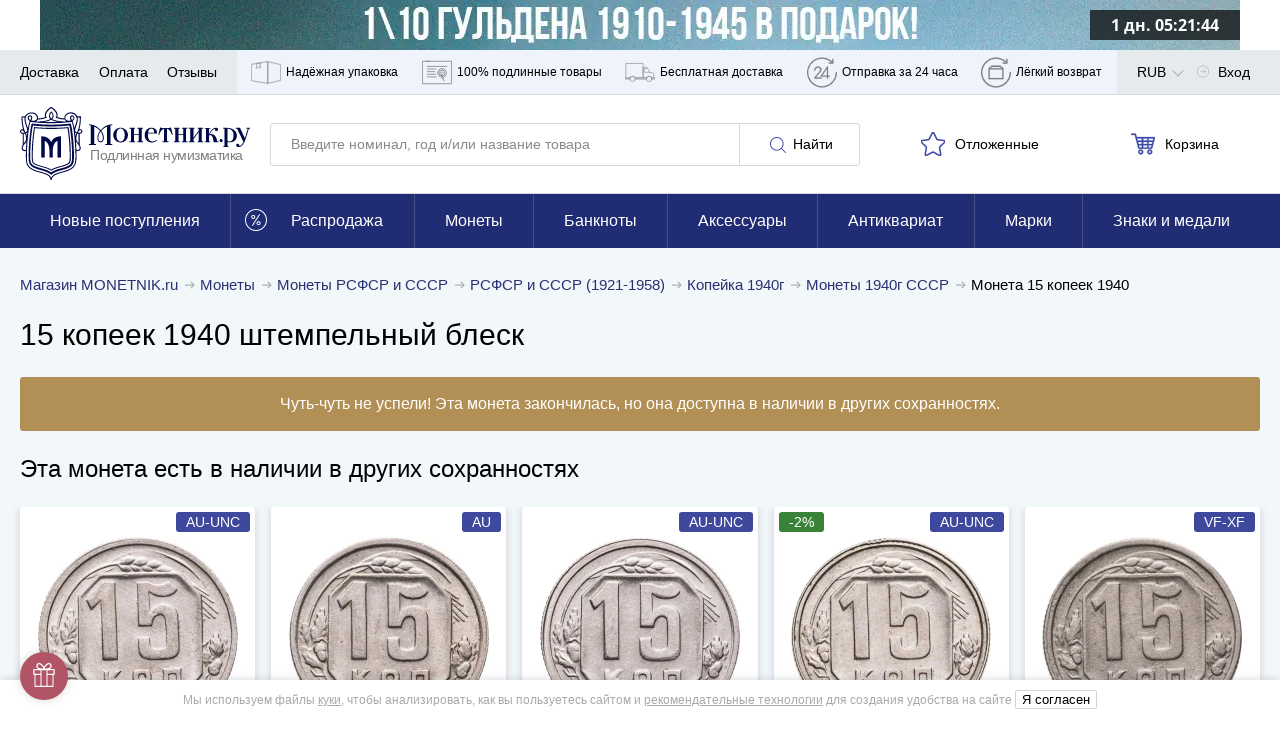

--- FILE ---
content_type: application/javascript; charset=utf-8
request_url: https://cdn.monetnik.ru/bundles/new_design/view.js?v810171ab72
body_size: 32601
content:
!function(){try{var t="undefined"!=typeof window?window:"undefined"!=typeof global?global:"undefined"!=typeof self?self:{},e=(new Error).stack;e&&(t._sentryDebugIds=t._sentryDebugIds||{},t._sentryDebugIds[e]="c95ab5d3-d8bf-42ea-b971-cf92c92da2af",t._sentryDebugIdIdentifier="sentry-dbid-c95ab5d3-d8bf-42ea-b971-cf92c92da2af")}catch(t){}}(),("undefined"!=typeof window?window:"undefined"!=typeof global?global:"undefined"!=typeof self?self:{}).SENTRY_RELEASE={id:"810171ab72"},function(){var t,e={89403:function(t,e,n){var o,i=function(t){if(document.querySelector){var e={selector:0,source:0,minChars:3,delay:150,offsetLeft:0,offsetTop:1,cache:1,isSelect:!1,menuClass:"",renderItem:function(t){return'<div class="autocomplete-suggestion"\n                            data-id="'+t.id+'"\n                            '+(t.postIndex?'data-index="'+t.postIndex+'"':"")+'"\n                        >\n                            '+(t.fullName?t.fullName:t.name)+"\n                        </div>"},onSelect:function(t,e,n){}};for(var n in t)t.hasOwnProperty(n)&&(e[n]=t[n]);for(var o="object"==typeof e.selector?[e.selector]:document.querySelectorAll(e.selector),i=0;i<o.length;i++){var a=o[i];e.isSelect&&(a.vl=document.createElement("span"),a.vl.className="autocomplete-suggestions--value",a.parentElement.insertBefore(a.vl,a)),a.sc=document.createElement("div"),a.sc.className="autocomplete-suggestions "+e.menuClass,a.autocompleteAttr=a.getAttribute("autocomplete"),a.setAttribute("autocomplete","disabled"),a.cache={},a.last_val="",a.updateSC=function(t,n){var o=a.getBoundingClientRect();if(a.sc.style.left=Math.round(o.left+(window.pageXOffset||document.documentElement.scrollLeft)+e.offsetLeft)+"px",a.sc.style.top=Math.round(o.bottom+(window.pageYOffset||document.documentElement.scrollTop)+e.offsetTop)+"px",a.sc.style.width=Math.round(o.right-o.left)+"px",!t&&(a.sc.style.display="block",a.sc.maxHeight||(a.sc.maxHeight=parseInt((window.getComputedStyle?getComputedStyle(a.sc,null):a.sc.currentStyle).maxHeight)),a.sc.suggestionHeight||(a.sc.suggestionHeight=a.sc.querySelector(".autocomplete-suggestion").offsetHeight),a.sc.suggestionHeight))if(n){var i=a.sc.scrollTop,r=n.getBoundingClientRect().top-a.sc.getBoundingClientRect().top;r+a.sc.suggestionHeight-a.sc.maxHeight>0?a.sc.scrollTop=r+a.sc.suggestionHeight+i-a.sc.maxHeight:r<0&&(a.sc.scrollTop=r+i)}else a.sc.scrollTop=0},c(window,"resize",a.updateSC),document.body.appendChild(a.sc),d("autocomplete-suggestion","mouseleave",(function(t){var e=a.sc.querySelector(".autocomplete-suggestion.selected");e&&setTimeout((function(){e.className=e.className.replace("selected","")}),20)}),a.sc),d("autocomplete-suggestion","mouseover",(function(t){var e=a.sc.querySelector(".autocomplete-suggestion.selected");e&&(e.className=e.className.replace("selected","")),this.className+=" selected"}),a.sc),d("autocomplete-suggestion","mousedown",(function(t){if(s(this,"autocomplete-suggestion")){var n=this.getAttribute("data-val");a.value=n,e.onSelect(t,n,this),a.sc.style.display="none"}}),a.sc),a.blurHandler=function(){try{var t=document.querySelector(".autocomplete-suggestions:hover")}catch(e){t=0}if(t?a!==document.activeElement&&setTimeout((function(){a.focus()}),20):(a.last_val=a.value,a.sc.style.display="none",setTimeout((function(){a.sc.style.display="none"}),350)),e.isSelect){var n=a.value;a.value?a.cache[n]&&0===a.cache[n].length?a.value=a.vl.innerHTML:a.cache[n]&&a.cache[n].length>0&&-1===a.cache[n].indexOf(n)&&(a.value=a.cache[n][0]):a.value=a.vl.innerHTML,a.vl.innerHTML="",a.vl.classList.remove("open")}},c(a,"blur",a.blurHandler);var r=function(t){var n=a.value;if(a.cache[n]=t,t.length&&n.length>=e.minChars){if(e.isSelect&&!a.vl.classList.contains("open"))return;for(var o="",i=0;i<t.length;i++)o+=e.renderItem(t[i]);a.sc.innerHTML=o,a.updateSC(0)}};e.isSelect&&(a.clickfunct=function(t,e,n){(0===a.vl.innerHTML.length||a.value.length>0)&&(a.vl.innerHTML=a.value),a.vl.classList.add("open"),a.value="",a.keyupHandler({keyCode:8})},c(a,"click",a.clickfunct)),a.keydownHandler=function(t){var n,o=window.event?t.keyCode:t.which;if((40===o||38===o)&&a.sc.innerHTML)return(i=a.sc.querySelector(".autocomplete-suggestion.selected"))?(n=40===o?i.nextSibling:i.previousSibling)?(i.className=i.className.replace("selected",""),n.className+=" selected",a.value=n.getAttribute("data-val")):(i.className=i.className.replace("selected",""),a.value=a.last_val,n=0):((n=40===o?a.sc.querySelector(".autocomplete-suggestion"):a.sc.childNodes[a.sc.childNodes.length-1]).className+=" selected",a.value=n.getAttribute("data-val")),a.updateSC(0,n),!1;if(27===o)a.value=a.last_val,a.sc.style.display="none";else if(13===o||9===o){var i;(i=a.sc.querySelector(".autocomplete-suggestion.selected"))&&"none"!==a.sc.style.display&&(e.onSelect(t,i.getAttribute("data-val"),i),setTimeout((function(){a.sc.style.display="none"}),20))}},c(a,"keydown",a.keydownHandler),a.keyupHandler=function(t){var n=window.event?t.keyCode:t.which;if(!n||(n<35||n>40)&&13!==n&&27!==n){var o=a.value;if(o.length>=e.minChars){if("click"===t.type||o!==a.last_val||8===n||46===n){if(a.last_val=o,clearTimeout(a.timer),e.cache){if(o in a.cache)return void r(a.cache[o]);for(var i=1;i<o.length-e.minChars;i++){var s=o.slice(0,o.length-i);if(s in a.cache&&!a.cache[s].length)return void r([])}}a.timer=setTimeout((function(){e.source(o,r)}),e.delay)}}else a.last_val=o,a.sc.style.display="none"}},c(a,"keyup",a.keyupHandler),a.focusHandler=function(t){a.last_val="\n",a.keyupHandler(t)},e.minChars||c(a,"focus",a.focusHandler)}this.destroy=function(){for(var t=0;t<o.length;t++){var e=o[t];l(window,"resize",e.updateSC),l(e,"blur",e.blurHandler),l(e,"focus",e.focusHandler),l(e,"keydown",e.keydownHandler),l(e,"keyup",e.keyupHandler),l(e,"click",e.clickfunct),e.autocompleteAttr?e.setAttribute("autocomplete",e.autocompleteAttr):e.removeAttribute("autocomplete"),document.body.removeChild(e.sc),e=null}},this.showSuggestions=function(t){a.keyupHandler(t)}}function s(t,e){return t.classList?t.classList.contains(e):new RegExp("\\b"+e+"\\b").test(t.className)}function c(t,e,n){t.attachEvent?t.attachEvent("on"+e,n):t.addEventListener(e,n)}function l(t,e,n){t.detachEvent?t.detachEvent("on"+e,n):t.removeEventListener(e,n)}function d(t,e,n,o){c(o||document,e,(function(e){for(var o,i=e.target||e.srcElement;i&&!(o=s(i,t));)i=i.parentElement;o&&n.call(i,e)}))}};void 0===(o=function(){return i}.call(e,n,e,t))||(t.exports=o)},24971:function(t,e,n){var o=Routing.generate("api.web.delivery.methods"),i=Routing.generate("api.web.guarantees"),a=!1,r=!1,s=!1;function c(t){t&&t.classList.add("d-none")}function l(t,e){t&&(t.innerHTML=MNTK.device.isMobile?'<h4 class="card__subtitle">'+e+"</h4>":'<h3 class="tab__title">'+e+"</h3>")}function d(t){return'\n        <div class="'+(MNTK.device.isMobile?"card__text":"tab__item")+'">\n            <h4>'+t.name+"</h4>\n            "+t.detailsHtml+"\n        </div>\n    "}function u(t,e){var n=MNTK.device.isMobile?document.querySelector('[data-tab-name="'+t+'"]'):document.querySelector('[data-tab="'+t+'"]');if(n){var u=n.querySelector(".loader"),h=n.querySelector(".tab__alert"),f=n.querySelector(MNTK.device.isMobile?".accordion__list--inner [data-content]":".tab__content");switch(t){case"payment":MNTK.isBlackFriday&&!MNTK.isBlackFridayAllPayments||a||MNTK.fetchJson(e?o+e+"/":o).then((t=>{var{json:e}=t;c(u),l(f,"Доступные способы оплаты"),Object.values(e.payment).forEach((t=>f.innerHTML+=d(t))),a=!0})).catch(console.log);break;case"delivery":r||MNTK.fetchJson(e?o+e+"/":o).then((t=>{var{json:e}=t;c(u),h&&h.classList.remove("hidden"),l(f,"Доступные способы доставки"),Object.values(e.delivery).forEach((t=>f.innerHTML+=d(t))),r=!0})).catch(console.log);break;case"guarantee":s||MNTK.makeRequest("GET",i+"?lotId="+e).then((t=>{c(u),f.innerHTML+=t,MNTK.emit("updateLazyLoad"),s=!0})).catch(console.log)}}}var h="accordion__wrapper--active";var f=class{constructor(t){MNTK.device.isMobile&&(this.context=t,this.hasDescription=Boolean(this.context.querySelector('[data-tab-name="description"]')),this.lotId=t.dataset.id,eventDelegate.addEvent("click","[data-accordion]",this.changeView.bind(this)),this.hasDescription||u("guarantee",this.lotId))}changeView(t,e){MNTK.device.isMobile&&(u(e.parentNode.getAttribute("data-tab-name"),this.lotId),e.parentElement.classList.toggle(h))}hidePreviouslyOpened(){this.context.querySelectorAll("."+h).forEach((t=>t.classList.remove(h,"open")))}};var p=class{constructor(t){if(this.context=t,!MNTK.device.isMobile||!t.hasAttribute("data-mobile-skip")){window.MNTK.execInIdleCallback((()=>{this.init()}))}}init(){var t=Routing.generate("api.web.goods.recommendations.html",{list:this.context.getAttribute("data-list"),argument:this.context.getAttribute("data-argument"),slides:this.context.getAttribute("data-slides"),lazy:this.context.getAttribute("data-lazy")}),e=MNTK.isAcceptWebp?{Accept:"text/html,application/xhtml+xml,application/xml,image/webp"}:{};MNTK.makeRequest("GET",t,null,e).then((t=>this.renderSliders(t))).catch(console.log)}renderSliders(t){this.context.innerHTML=t,this.renderButton();var e=this.context.getAttribute("data-slides");new window.MNTK.Carousel(this.context,e?{slides:e}:null),MNTK.emit("updateLazyLoad"),this.context.classList.remove("carousel--loading"),MNTK.emit("updateMerchandisingTrackedElements")}renderButton(){if(!MNTK.isBlackFriday&&"m"!==MNTK.deviceType){var t=this.context.getAttribute("data-href");if(t){var e=this.context.querySelector(".typo__h3--fat");e&&(e.innerHTML+=this.renderLink(t))}}}renderLink(t){return'<a href="'+t+'" class="button--white">Смотреть ещё</a>'}};var m=function(t){if(t){t=t.trim().toLowerCase();return/^(?:[a-z0-9!#$%&amp;'*+/=?^_`{|}~-]+(?:\.[a-z0-9!#$%&amp;'*+/=?^_`{|}~-]+)*|"(?:[\x01-\x08\x0b\x0c\x0e-\x1f\x21\x23-\x5b\x5d-\x7f]|\\[\x01-\x09\x0b\x0c\x0e-\x7f])*")@(?:(?:[a-z0-9](?:[a-z0-9-]*[a-z0-9])?\.)+[a-z0-9](?:[a-z0-9-]*[a-z0-9])?|\[(?:(?:25[0-5]|2[0-4][0-9]|[01]?[0-9][0-9]?)\.){3}(?:25[0-5]|2[0-4][0-9]|[01]?[0-9][0-9]?|[a-z0-9-]*[a-z0-9]:(?:[\x01-\x08\x0b\x0c\x0e-\x1f\x21-\x5a\x53-\x7f]|\\[\x01-\x09\x0b\x0c\x0e-\x7f])+)\])$/.test(t)}return!1},v="#ask_photos",g="#submitPhotosEmail",y="#submitPhotosComment";var b=n(2013),w=n.n(b),x=n(52732),E=n.n(x);function T(){return T=Object.assign?Object.assign.bind():function(t){for(var e=1;e<arguments.length;e++){var n=arguments[e];for(var o in n)Object.prototype.hasOwnProperty.call(n,o)&&(t[o]=n[o])}return t},T.apply(this,arguments)}var S=".ask-photos-button",P="data-disable-zoom",_="item-full-video-modal",k=[".view .video-desktop",".view .video-mobile",".view [data-video]"];var A=class{constructor(t){this.context=t,this.mainImage=t.querySelector('[data-render="mainImg"]'),this.index=0,this.zoomTracked=!1,this.flag=!0,this.imageContainer=t.querySelector(".product-hero__img"),this.imagePlaceholder=null,this.previewList=t.querySelector(".product-hero__imglist"),this.desktopVideoContainer=t.querySelector(".video-desktop"),this.desktopVideo=t.querySelector(".video-desktop video"),this.mobileVideo=t.querySelector(".video-mobile video"),this.zoomBtn=t.querySelector(".zoom"),this.images={},this.getActiveImageSrcOnInit(),this.bindEvents(),this.startImageViewer(),MNTK.hasMicroVideo&&(this.initVideoLazyload(),this.startVideoPlaying())}bindEvents(){eventDelegate.addEvent(["click","mouseover"],'[data-handle="changeImage"]',((t,e)=>{if(t.preventDefault(),t.stopPropagation(),"click"===t.type){if(e.getAttribute("data-video"))return;this.showImageHandler()}else this.changeImageHandler(e)})),eventDelegate.addEvent("click",'[data-handle="showImage"]',(t=>{t.preventDefault(),this.showImageHandler()})),eventDelegate.addEvent(["click","mouseover"],'[data-handle="showPlaceholder"]',((t,e)=>{t.preventDefault(),this.showPlaceholderHandler(e)})),this.isDesktop?this.startZoomImage():new window.MNTK.Carousel(this.context.querySelector(".preview__modal--gal"))}changeImageHandler(t){this.setActivePreview(t);var e=this.mainImage.parentNode;this.index=t.getAttribute("data-ind"),this.images[this.index]||(this.images[this.index]=t.href);var n,o=this.images[this.index];(e.setAttribute("href",o),this.mainImage.setAttribute("src",o),t.getAttribute(P))?this.imageContainer.setAttribute(P,"1"):(this.mainImage.setAttribute("data-zoom",t.getAttribute("data-zoom-image")),this.imageContainer.removeAttribute(P),null==(n=this.imagePlaceholder)||n.classList.add("hidden"));if(MNTK.hasMicroVideo){var i="0"===this.index,a=this.desktopVideo.play();void 0!==a&&(i?a.catch((t=>console.log(t))):a.then((()=>this.desktopVideo.pause()))),this.desktopVideo.classList.toggle("hidden",!i),this.desktopVideoContainer.classList.toggle("with-button",MNTK.hasMicroVideoFull&&i),this.mainImage.classList.toggle("d-none",i),this.zoomBtn.classList.toggle("d-none",i)}}startImageViewer(){var t="1"===this.context.getAttribute("data-image-rotate-disable-zoom-on-show"),e={arrows:!0,nav:!1,useOrientationApi:!1,resizeStyle:"fill"};window.innerWidth>=1024&&(e=T({},e,{swipeOffset:1e4})),this.initGalleryOverlay(),this.gal=new(w())("[data-start-zoom]",e),this.gal.on("open",(()=>{this.toggleGalleryOverlay(!0),t||this.gal.zoomPhoto(),this.trackZoomProductImage(),MNTK.canRequestImages&&this.createButtonToRequestImages()})),MNTK.canRequestImages&&this.gal.on("close",(()=>{var t;null==(t=document.querySelector(S))||t.classList.add("hidden")}))}initGalleryOverlay(){if(this.galleryOverlay=document.getElementById("smartphoto-overlay"),this.galleryOverlay){var t=document.querySelectorAll("[data-start-zoom]"),e=()=>{this.toggleGalleryOverlay(!1),this.galleryOverlay.setAttribute("aria-hidden","false")};t.forEach((t=>t.addEventListener("click",e)))}}toggleGalleryOverlay(t){var e;null==(e=this.galleryOverlay)||e.setAttribute("aria-hidden",t?"true":"false")}trackZoomProductImage(){var t;this.zoomTracked||(this.zoomTracked=!0,null==(t=MNTK.stat)||t.onReady((function(){gtag("event","Click",{event_category:"ZOOM_PRODUCT_IMAGE",event_label:"No",non_interaction:!1}),MNTK.stat.trackYm("reachGoal","ZOOM_PRODUCT_IMAGE")})))}startZoomImage(){window.Drift&&(this.drift=new window.Drift(this.mainImage,{paneContainer:this.imageContainer}))}createButtonToRequestImages(){var t=document.querySelector(S);t?t.classList.remove("hidden"):((t=document.createElement("div")).classList.add(S.slice(1)),t.textContent="Запросить дополнительные фотографии и видео",document.body.appendChild(t),eventDelegate.addEvent("click",S,(()=>{this.closeSmartPhoto(),openModal("ask_photos"),t.classList.add("hidden")})))}setActivePreview(t){var e,n=null==(e=this.previewList)?void 0:e.querySelector(".active");n&&(n.classList.remove("active"),t.closest("li").classList.add("active"))}closeSmartPhoto(){var t;null==(t=document.querySelector(".smartphoto-dismiss"))||t.click()}showImageHandler(){var t;if(!this.zoomDisabled){var e=MNTK.hasMicroVideo?Number(this.index)-1:this.index;null==(t=this.context.querySelector('[data-index="'+e+'"]'))||t.click()}}showPlaceholderHandler(t){if(this.setActivePreview(t),this.imagePlaceholder=this.context.querySelector(".ask-photos-placeholder"),this.imagePlaceholder)this.imagePlaceholder.classList.remove("hidden");else{var e=document.createElement("div");e.classList.add("ask-photos-placeholder"),e.innerHTML='\n                <h4 class="font-weight-bold">Нужны дополнительные фотографии или&nbsp;видео?</h4>\n                <p>Отправьте запрос на&nbsp;дополнительные фото и&nbsp;видео этого предмета, и мы&nbsp;пришлём их в&nbsp;течение 72&nbsp;часов.\n                <a href="#" data-handle="toggleModal" data-link="ask_photos">Отправить запрос</a>\n            ',this.imageContainer.appendChild(e),this.imagePlaceholder=e}}getActiveImageSrcOnInit(){var t,e=null==(t=this.previewList)?void 0:t.querySelector('[data-ind="'+this.index+'"]');e&&(this.images[this.index]=e.href)}get zoomDisabled(){return this.imageContainer.hasAttribute(P)}get isDesktop(){return"d"===MNTK.deviceType&&window.innerWidth>=1280}startVideoPlaying(){var t;if(setTimeout((()=>{void 0!==(t=this.isDesktop?this.desktopVideo.play():this.mobileVideo.play())&&t.catch(console.log)}),1),MNTK.device.isiOS){var e=this.mobileVideo.getAttribute("data-video-src");document.addEventListener("visibilitychange",(()=>{if("hidden"===document.visibilityState)this.mobileVideo.removeAttribute("src");else{this.mobileVideo.setAttribute("src",e);var t=this.mobileVideo.play();void 0!==t&&t.catch(console.log)}}))}if(MNTK.hasMicroVideoFull){this.closeModalListener=null;eventDelegate.addEvent("click",k,(()=>{var t="d"===MNTK.deviceType?this.desktopVideo:this.mobileVideo;t.pause();var e=document.querySelector("#"+_+" video");e&&(openModal(_),e.addEventListener("canplaythrough",(()=>{var t,n=e.play();void 0!==n&&n.catch(console.log),null==(t=document.querySelector(".video-loading"))||t.classList.remove("video-loading")}))),this.closeModalListener||(document.addEventListener("onModalClose",(e=>{if(e.detail===_){var n=t.play();void 0!==n&&n.catch(console.log)}})),this.closeModalListener=!0)}))}}initVideoLazyload(){this.videoLazyloadInstance=new(E())({elements_selector:".video-mobile video",threshold:0})}};function I(t){if(null==t)return window;if("[object Window]"!==t.toString()){var e=t.ownerDocument;return e&&e.defaultView||window}return t}function N(t){return t instanceof I(t).Element||t instanceof Element}function O(t){return t instanceof I(t).HTMLElement||t instanceof HTMLElement}function L(t){return"undefined"!=typeof ShadowRoot&&(t instanceof I(t).ShadowRoot||t instanceof ShadowRoot)}var M=Math.max,D=Math.min,C=Math.round;function B(){var t=navigator.userAgentData;return null!=t&&t.brands&&Array.isArray(t.brands)?t.brands.map((function(t){return t.brand+"/"+t.version})).join(" "):navigator.userAgent}function H(){return!/^((?!chrome|android).)*safari/i.test(B())}function q(t,e,n){void 0===e&&(e=!1),void 0===n&&(n=!1);var o=t.getBoundingClientRect(),i=1,a=1;e&&O(t)&&(i=t.offsetWidth>0&&C(o.width)/t.offsetWidth||1,a=t.offsetHeight>0&&C(o.height)/t.offsetHeight||1);var r=(N(t)?I(t):window).visualViewport,s=!H()&&n,c=(o.left+(s&&r?r.offsetLeft:0))/i,l=(o.top+(s&&r?r.offsetTop:0))/a,d=o.width/i,u=o.height/a;return{width:d,height:u,top:l,right:c+d,bottom:l+u,left:c,x:c,y:l}}function j(t){var e=I(t);return{scrollLeft:e.pageXOffset,scrollTop:e.pageYOffset}}function z(t){return t?(t.nodeName||"").toLowerCase():null}function R(t){return((N(t)?t.ownerDocument:t.document)||window.document).documentElement}function G(t){return q(R(t)).left+j(t).scrollLeft}function U(t){return I(t).getComputedStyle(t)}function V(t){var e=U(t),n=e.overflow,o=e.overflowX,i=e.overflowY;return/auto|scroll|overlay|hidden/.test(n+i+o)}function W(t,e,n){void 0===n&&(n=!1);var o,i,a=O(e),r=O(e)&&function(t){var e=t.getBoundingClientRect(),n=C(e.width)/t.offsetWidth||1,o=C(e.height)/t.offsetHeight||1;return 1!==n||1!==o}(e),s=R(e),c=q(t,r,n),l={scrollLeft:0,scrollTop:0},d={x:0,y:0};return(a||!a&&!n)&&(("body"!==z(e)||V(s))&&(l=(o=e)!==I(o)&&O(o)?{scrollLeft:(i=o).scrollLeft,scrollTop:i.scrollTop}:j(o)),O(e)?((d=q(e,!0)).x+=e.clientLeft,d.y+=e.clientTop):s&&(d.x=G(s))),{x:c.left+l.scrollLeft-d.x,y:c.top+l.scrollTop-d.y,width:c.width,height:c.height}}function K(t){var e=q(t),n=t.offsetWidth,o=t.offsetHeight;return Math.abs(e.width-n)<=1&&(n=e.width),Math.abs(e.height-o)<=1&&(o=e.height),{x:t.offsetLeft,y:t.offsetTop,width:n,height:o}}function Y(t){return"html"===z(t)?t:t.assignedSlot||t.parentNode||(L(t)?t.host:null)||R(t)}function X(t){return["html","body","#document"].indexOf(z(t))>=0?t.ownerDocument.body:O(t)&&V(t)?t:X(Y(t))}function F(t,e){var n;void 0===e&&(e=[]);var o=X(t),i=o===(null==(n=t.ownerDocument)?void 0:n.body),a=I(o),r=i?[a].concat(a.visualViewport||[],V(o)?o:[]):o,s=e.concat(r);return i?s:s.concat(F(Y(r)))}function $(t){return["table","td","th"].indexOf(z(t))>=0}function Z(t){return O(t)&&"fixed"!==U(t).position?t.offsetParent:null}function J(t){for(var e=I(t),n=Z(t);n&&$(n)&&"static"===U(n).position;)n=Z(n);return n&&("html"===z(n)||"body"===z(n)&&"static"===U(n).position)?e:n||function(t){var e=/firefox/i.test(B());if(/Trident/i.test(B())&&O(t)&&"fixed"===U(t).position)return null;var n=Y(t);for(L(n)&&(n=n.host);O(n)&&["html","body"].indexOf(z(n))<0;){var o=U(n);if("none"!==o.transform||"none"!==o.perspective||"paint"===o.contain||-1!==["transform","perspective"].indexOf(o.willChange)||e&&"filter"===o.willChange||e&&o.filter&&"none"!==o.filter)return n;n=n.parentNode}return null}(t)||e}var Q="top",tt="bottom",et="right",nt="left",ot="auto",it=[Q,tt,et,nt],at="start",rt="end",st="clippingParents",ct="viewport",lt="popper",dt="reference",ut=it.reduce((function(t,e){return t.concat([e+"-"+at,e+"-"+rt])}),[]),ht=[].concat(it,[ot]).reduce((function(t,e){return t.concat([e,e+"-"+at,e+"-"+rt])}),[]),ft=["beforeRead","read","afterRead","beforeMain","main","afterMain","beforeWrite","write","afterWrite"];function pt(t){var e=new Map,n=new Set,o=[];function i(t){n.add(t.name),[].concat(t.requires||[],t.requiresIfExists||[]).forEach((function(t){if(!n.has(t)){var o=e.get(t);o&&i(o)}})),o.push(t)}return t.forEach((function(t){e.set(t.name,t)})),t.forEach((function(t){n.has(t.name)||i(t)})),o}var mt={placement:"bottom",modifiers:[],strategy:"absolute"};function vt(){for(var t=arguments.length,e=new Array(t),n=0;n<t;n++)e[n]=arguments[n];return!e.some((function(t){return!(t&&"function"==typeof t.getBoundingClientRect)}))}function gt(t){void 0===t&&(t={});var e=t,n=e.defaultModifiers,o=void 0===n?[]:n,i=e.defaultOptions,a=void 0===i?mt:i;return function(t,e,n){void 0===n&&(n=a);var i,r,s={placement:"bottom",orderedModifiers:[],options:Object.assign({},mt,a),modifiersData:{},elements:{reference:t,popper:e},attributes:{},styles:{}},c=[],l=!1,d={state:s,setOptions:function(n){var i="function"==typeof n?n(s.options):n;u(),s.options=Object.assign({},a,s.options,i),s.scrollParents={reference:N(t)?F(t):t.contextElement?F(t.contextElement):[],popper:F(e)};var r=function(t){var e=pt(t);return ft.reduce((function(t,n){return t.concat(e.filter((function(t){return t.phase===n})))}),[])}(function(t){var e=t.reduce((function(t,e){var n=t[e.name];return t[e.name]=n?Object.assign({},n,e,{options:Object.assign({},n.options,e.options),data:Object.assign({},n.data,e.data)}):e,t}),{});return Object.keys(e).map((function(t){return e[t]}))}([].concat(o,s.options.modifiers)));return s.orderedModifiers=r.filter((function(t){return t.enabled})),s.orderedModifiers.forEach((function(t){var e=t.name,n=t.options,o=void 0===n?{}:n,i=t.effect;if("function"==typeof i){var a=i({state:s,name:e,instance:d,options:o}),r=function(){};c.push(a||r)}})),d.update()},forceUpdate:function(){if(!l){var t=s.elements,e=t.reference,n=t.popper;if(vt(e,n)){s.rects={reference:W(e,J(n),"fixed"===s.options.strategy),popper:K(n)},s.reset=!1,s.placement=s.options.placement,s.orderedModifiers.forEach((function(t){return s.modifiersData[t.name]=Object.assign({},t.data)}));for(var o=0;o<s.orderedModifiers.length;o++)if(!0!==s.reset){var i=s.orderedModifiers[o],a=i.fn,r=i.options,c=void 0===r?{}:r,u=i.name;"function"==typeof a&&(s=a({state:s,options:c,name:u,instance:d})||s)}else s.reset=!1,o=-1}}},update:(i=function(){return new Promise((function(t){d.forceUpdate(),t(s)}))},function(){return r||(r=new Promise((function(t){Promise.resolve().then((function(){r=void 0,t(i())}))}))),r}),destroy:function(){u(),l=!0}};if(!vt(t,e))return d;function u(){c.forEach((function(t){return t()})),c=[]}return d.setOptions(n).then((function(t){!l&&n.onFirstUpdate&&n.onFirstUpdate(t)})),d}}var yt={passive:!0};function bt(t){return t.split("-")[0]}function wt(t){return t.split("-")[1]}function xt(t){return["top","bottom"].indexOf(t)>=0?"x":"y"}function Et(t){var e,n=t.reference,o=t.element,i=t.placement,a=i?bt(i):null,r=i?wt(i):null,s=n.x+n.width/2-o.width/2,c=n.y+n.height/2-o.height/2;switch(a){case Q:e={x:s,y:n.y-o.height};break;case tt:e={x:s,y:n.y+n.height};break;case et:e={x:n.x+n.width,y:c};break;case nt:e={x:n.x-o.width,y:c};break;default:e={x:n.x,y:n.y}}var l=a?xt(a):null;if(null!=l){var d="y"===l?"height":"width";switch(r){case at:e[l]=e[l]-(n[d]/2-o[d]/2);break;case rt:e[l]=e[l]+(n[d]/2-o[d]/2)}}return e}var Tt={top:"auto",right:"auto",bottom:"auto",left:"auto"};function St(t){var e,n=t.popper,o=t.popperRect,i=t.placement,a=t.variation,r=t.offsets,s=t.position,c=t.gpuAcceleration,l=t.adaptive,d=t.roundOffsets,u=t.isFixed,h=r.x,f=void 0===h?0:h,p=r.y,m=void 0===p?0:p,v="function"==typeof d?d({x:f,y:m}):{x:f,y:m};f=v.x,m=v.y;var g=r.hasOwnProperty("x"),y=r.hasOwnProperty("y"),b=nt,w=Q,x=window;if(l){var E=J(n),T="clientHeight",S="clientWidth";if(E===I(n)&&"static"!==U(E=R(n)).position&&"absolute"===s&&(T="scrollHeight",S="scrollWidth"),i===Q||(i===nt||i===et)&&a===rt)w=tt,m-=(u&&E===x&&x.visualViewport?x.visualViewport.height:E[T])-o.height,m*=c?1:-1;if(i===nt||(i===Q||i===tt)&&a===rt)b=et,f-=(u&&E===x&&x.visualViewport?x.visualViewport.width:E[S])-o.width,f*=c?1:-1}var P,_=Object.assign({position:s},l&&Tt),k=!0===d?function(t,e){var n=t.x,o=t.y,i=e.devicePixelRatio||1;return{x:C(n*i)/i||0,y:C(o*i)/i||0}}({x:f,y:m},I(n)):{x:f,y:m};return f=k.x,m=k.y,c?Object.assign({},_,((P={})[w]=y?"0":"",P[b]=g?"0":"",P.transform=(x.devicePixelRatio||1)<=1?"translate("+f+"px, "+m+"px)":"translate3d("+f+"px, "+m+"px, 0)",P)):Object.assign({},_,((e={})[w]=y?m+"px":"",e[b]=g?f+"px":"",e.transform="",e))}var Pt={name:"applyStyles",enabled:!0,phase:"write",fn:function(t){var e=t.state;Object.keys(e.elements).forEach((function(t){var n=e.styles[t]||{},o=e.attributes[t]||{},i=e.elements[t];O(i)&&z(i)&&(Object.assign(i.style,n),Object.keys(o).forEach((function(t){var e=o[t];!1===e?i.removeAttribute(t):i.setAttribute(t,!0===e?"":e)})))}))},effect:function(t){var e=t.state,n={popper:{position:e.options.strategy,left:"0",top:"0",margin:"0"},arrow:{position:"absolute"},reference:{}};return Object.assign(e.elements.popper.style,n.popper),e.styles=n,e.elements.arrow&&Object.assign(e.elements.arrow.style,n.arrow),function(){Object.keys(e.elements).forEach((function(t){var o=e.elements[t],i=e.attributes[t]||{},a=Object.keys(e.styles.hasOwnProperty(t)?e.styles[t]:n[t]).reduce((function(t,e){return t[e]="",t}),{});O(o)&&z(o)&&(Object.assign(o.style,a),Object.keys(i).forEach((function(t){o.removeAttribute(t)})))}))}},requires:["computeStyles"]};var _t={name:"offset",enabled:!0,phase:"main",requires:["popperOffsets"],fn:function(t){var e=t.state,n=t.options,o=t.name,i=n.offset,a=void 0===i?[0,0]:i,r=ht.reduce((function(t,n){return t[n]=function(t,e,n){var o=bt(t),i=[nt,Q].indexOf(o)>=0?-1:1,a="function"==typeof n?n(Object.assign({},e,{placement:t})):n,r=a[0],s=a[1];return r=r||0,s=(s||0)*i,[nt,et].indexOf(o)>=0?{x:s,y:r}:{x:r,y:s}}(n,e.rects,a),t}),{}),s=r[e.placement],c=s.x,l=s.y;null!=e.modifiersData.popperOffsets&&(e.modifiersData.popperOffsets.x+=c,e.modifiersData.popperOffsets.y+=l),e.modifiersData[o]=r}},kt={left:"right",right:"left",bottom:"top",top:"bottom"};function At(t){return t.replace(/left|right|bottom|top/g,(function(t){return kt[t]}))}var It={start:"end",end:"start"};function Nt(t){return t.replace(/start|end/g,(function(t){return It[t]}))}function Ot(t,e){var n=e.getRootNode&&e.getRootNode();if(t.contains(e))return!0;if(n&&L(n)){var o=e;do{if(o&&t.isSameNode(o))return!0;o=o.parentNode||o.host}while(o)}return!1}function Lt(t){return Object.assign({},t,{left:t.x,top:t.y,right:t.x+t.width,bottom:t.y+t.height})}function Mt(t,e,n){return e===ct?Lt(function(t,e){var n=I(t),o=R(t),i=n.visualViewport,a=o.clientWidth,r=o.clientHeight,s=0,c=0;if(i){a=i.width,r=i.height;var l=H();(l||!l&&"fixed"===e)&&(s=i.offsetLeft,c=i.offsetTop)}return{width:a,height:r,x:s+G(t),y:c}}(t,n)):N(e)?function(t,e){var n=q(t,!1,"fixed"===e);return n.top=n.top+t.clientTop,n.left=n.left+t.clientLeft,n.bottom=n.top+t.clientHeight,n.right=n.left+t.clientWidth,n.width=t.clientWidth,n.height=t.clientHeight,n.x=n.left,n.y=n.top,n}(e,n):Lt(function(t){var e,n=R(t),o=j(t),i=null==(e=t.ownerDocument)?void 0:e.body,a=M(n.scrollWidth,n.clientWidth,i?i.scrollWidth:0,i?i.clientWidth:0),r=M(n.scrollHeight,n.clientHeight,i?i.scrollHeight:0,i?i.clientHeight:0),s=-o.scrollLeft+G(t),c=-o.scrollTop;return"rtl"===U(i||n).direction&&(s+=M(n.clientWidth,i?i.clientWidth:0)-a),{width:a,height:r,x:s,y:c}}(R(t)))}function Dt(t,e,n,o){var i="clippingParents"===e?function(t){var e=F(Y(t)),n=["absolute","fixed"].indexOf(U(t).position)>=0&&O(t)?J(t):t;return N(n)?e.filter((function(t){return N(t)&&Ot(t,n)&&"body"!==z(t)})):[]}(t):[].concat(e),a=[].concat(i,[n]),r=a[0],s=a.reduce((function(e,n){var i=Mt(t,n,o);return e.top=M(i.top,e.top),e.right=D(i.right,e.right),e.bottom=D(i.bottom,e.bottom),e.left=M(i.left,e.left),e}),Mt(t,r,o));return s.width=s.right-s.left,s.height=s.bottom-s.top,s.x=s.left,s.y=s.top,s}function Ct(t){return Object.assign({},{top:0,right:0,bottom:0,left:0},t)}function Bt(t,e){return e.reduce((function(e,n){return e[n]=t,e}),{})}function Ht(t,e){void 0===e&&(e={});var n=e,o=n.placement,i=void 0===o?t.placement:o,a=n.strategy,r=void 0===a?t.strategy:a,s=n.boundary,c=void 0===s?st:s,l=n.rootBoundary,d=void 0===l?ct:l,u=n.elementContext,h=void 0===u?lt:u,f=n.altBoundary,p=void 0!==f&&f,m=n.padding,v=void 0===m?0:m,g=Ct("number"!=typeof v?v:Bt(v,it)),y=h===lt?dt:lt,b=t.rects.popper,w=t.elements[p?y:h],x=Dt(N(w)?w:w.contextElement||R(t.elements.popper),c,d,r),E=q(t.elements.reference),T=Et({reference:E,element:b,strategy:"absolute",placement:i}),S=Lt(Object.assign({},b,T)),P=h===lt?S:E,_={top:x.top-P.top+g.top,bottom:P.bottom-x.bottom+g.bottom,left:x.left-P.left+g.left,right:P.right-x.right+g.right},k=t.modifiersData.offset;if(h===lt&&k){var A=k[i];Object.keys(_).forEach((function(t){var e=[et,tt].indexOf(t)>=0?1:-1,n=[Q,tt].indexOf(t)>=0?"y":"x";_[t]+=A[n]*e}))}return _}function qt(t,e,n){return M(t,D(e,n))}var jt={name:"preventOverflow",enabled:!0,phase:"main",fn:function(t){var e=t.state,n=t.options,o=t.name,i=n.mainAxis,a=void 0===i||i,r=n.altAxis,s=void 0!==r&&r,c=n.boundary,l=n.rootBoundary,d=n.altBoundary,u=n.padding,h=n.tether,f=void 0===h||h,p=n.tetherOffset,m=void 0===p?0:p,v=Ht(e,{boundary:c,rootBoundary:l,padding:u,altBoundary:d}),g=bt(e.placement),y=wt(e.placement),b=!y,w=xt(g),x="x"===w?"y":"x",E=e.modifiersData.popperOffsets,T=e.rects.reference,S=e.rects.popper,P="function"==typeof m?m(Object.assign({},e.rects,{placement:e.placement})):m,_="number"==typeof P?{mainAxis:P,altAxis:P}:Object.assign({mainAxis:0,altAxis:0},P),k=e.modifiersData.offset?e.modifiersData.offset[e.placement]:null,A={x:0,y:0};if(E){if(a){var I,N="y"===w?Q:nt,O="y"===w?tt:et,L="y"===w?"height":"width",C=E[w],B=C+v[N],H=C-v[O],q=f?-S[L]/2:0,j=y===at?T[L]:S[L],z=y===at?-S[L]:-T[L],R=e.elements.arrow,G=f&&R?K(R):{width:0,height:0},U=e.modifiersData["arrow#persistent"]?e.modifiersData["arrow#persistent"].padding:{top:0,right:0,bottom:0,left:0},V=U[N],W=U[O],Y=qt(0,T[L],G[L]),X=b?T[L]/2-q-Y-V-_.mainAxis:j-Y-V-_.mainAxis,F=b?-T[L]/2+q+Y+W+_.mainAxis:z+Y+W+_.mainAxis,$=e.elements.arrow&&J(e.elements.arrow),Z=$?"y"===w?$.clientTop||0:$.clientLeft||0:0,ot=null!=(I=null==k?void 0:k[w])?I:0,it=C+F-ot,rt=qt(f?D(B,C+X-ot-Z):B,C,f?M(H,it):H);E[w]=rt,A[w]=rt-C}if(s){var st,ct="x"===w?Q:nt,lt="x"===w?tt:et,dt=E[x],ut="y"===x?"height":"width",ht=dt+v[ct],ft=dt-v[lt],pt=-1!==[Q,nt].indexOf(g),mt=null!=(st=null==k?void 0:k[x])?st:0,vt=pt?ht:dt-T[ut]-S[ut]-mt+_.altAxis,gt=pt?dt+T[ut]+S[ut]-mt-_.altAxis:ft,yt=f&&pt?function(t,e,n){var o=qt(t,e,n);return o>n?n:o}(vt,dt,gt):qt(f?vt:ht,dt,f?gt:ft);E[x]=yt,A[x]=yt-dt}e.modifiersData[o]=A}},requiresIfExists:["offset"]};var zt={name:"arrow",enabled:!0,phase:"main",fn:function(t){var e,n=t.state,o=t.name,i=t.options,a=n.elements.arrow,r=n.modifiersData.popperOffsets,s=bt(n.placement),c=xt(s),l=[nt,et].indexOf(s)>=0?"height":"width";if(a&&r){var d=function(t,e){return Ct("number"!=typeof(t="function"==typeof t?t(Object.assign({},e.rects,{placement:e.placement})):t)?t:Bt(t,it))}(i.padding,n),u=K(a),h="y"===c?Q:nt,f="y"===c?tt:et,p=n.rects.reference[l]+n.rects.reference[c]-r[c]-n.rects.popper[l],m=r[c]-n.rects.reference[c],v=J(a),g=v?"y"===c?v.clientHeight||0:v.clientWidth||0:0,y=p/2-m/2,b=d[h],w=g-u[l]-d[f],x=g/2-u[l]/2+y,E=qt(b,x,w),T=c;n.modifiersData[o]=((e={})[T]=E,e.centerOffset=E-x,e)}},effect:function(t){var e=t.state,n=t.options.element,o=void 0===n?"[data-popper-arrow]":n;null!=o&&("string"!=typeof o||(o=e.elements.popper.querySelector(o)))&&Ot(e.elements.popper,o)&&(e.elements.arrow=o)},requires:["popperOffsets"],requiresIfExists:["preventOverflow"]};function Rt(t,e,n){return void 0===n&&(n={x:0,y:0}),{top:t.top-e.height-n.y,right:t.right-e.width+n.x,bottom:t.bottom-e.height+n.y,left:t.left-e.width-n.x}}function Gt(t){return[Q,et,tt,nt].some((function(e){return t[e]>=0}))}var Ut=gt({defaultModifiers:[{name:"eventListeners",enabled:!0,phase:"write",fn:function(){},effect:function(t){var e=t.state,n=t.instance,o=t.options,i=o.scroll,a=void 0===i||i,r=o.resize,s=void 0===r||r,c=I(e.elements.popper),l=[].concat(e.scrollParents.reference,e.scrollParents.popper);return a&&l.forEach((function(t){t.addEventListener("scroll",n.update,yt)})),s&&c.addEventListener("resize",n.update,yt),function(){a&&l.forEach((function(t){t.removeEventListener("scroll",n.update,yt)})),s&&c.removeEventListener("resize",n.update,yt)}},data:{}},{name:"popperOffsets",enabled:!0,phase:"read",fn:function(t){var e=t.state,n=t.name;e.modifiersData[n]=Et({reference:e.rects.reference,element:e.rects.popper,strategy:"absolute",placement:e.placement})},data:{}},{name:"computeStyles",enabled:!0,phase:"beforeWrite",fn:function(t){var e=t.state,n=t.options,o=n.gpuAcceleration,i=void 0===o||o,a=n.adaptive,r=void 0===a||a,s=n.roundOffsets,c=void 0===s||s,l={placement:bt(e.placement),variation:wt(e.placement),popper:e.elements.popper,popperRect:e.rects.popper,gpuAcceleration:i,isFixed:"fixed"===e.options.strategy};null!=e.modifiersData.popperOffsets&&(e.styles.popper=Object.assign({},e.styles.popper,St(Object.assign({},l,{offsets:e.modifiersData.popperOffsets,position:e.options.strategy,adaptive:r,roundOffsets:c})))),null!=e.modifiersData.arrow&&(e.styles.arrow=Object.assign({},e.styles.arrow,St(Object.assign({},l,{offsets:e.modifiersData.arrow,position:"absolute",adaptive:!1,roundOffsets:c})))),e.attributes.popper=Object.assign({},e.attributes.popper,{"data-popper-placement":e.placement})},data:{}},Pt,_t,{name:"flip",enabled:!0,phase:"main",fn:function(t){var e=t.state,n=t.options,o=t.name;if(!e.modifiersData[o]._skip){for(var i=n.mainAxis,a=void 0===i||i,r=n.altAxis,s=void 0===r||r,c=n.fallbackPlacements,l=n.padding,d=n.boundary,u=n.rootBoundary,h=n.altBoundary,f=n.flipVariations,p=void 0===f||f,m=n.allowedAutoPlacements,v=e.options.placement,g=bt(v),y=c||(g===v||!p?[At(v)]:function(t){if(bt(t)===ot)return[];var e=At(t);return[Nt(t),e,Nt(e)]}(v)),b=[v].concat(y).reduce((function(t,n){return t.concat(bt(n)===ot?function(t,e){void 0===e&&(e={});var n=e,o=n.placement,i=n.boundary,a=n.rootBoundary,r=n.padding,s=n.flipVariations,c=n.allowedAutoPlacements,l=void 0===c?ht:c,d=wt(o),u=d?s?ut:ut.filter((function(t){return wt(t)===d})):it,h=u.filter((function(t){return l.indexOf(t)>=0}));0===h.length&&(h=u);var f=h.reduce((function(e,n){return e[n]=Ht(t,{placement:n,boundary:i,rootBoundary:a,padding:r})[bt(n)],e}),{});return Object.keys(f).sort((function(t,e){return f[t]-f[e]}))}(e,{placement:n,boundary:d,rootBoundary:u,padding:l,flipVariations:p,allowedAutoPlacements:m}):n)}),[]),w=e.rects.reference,x=e.rects.popper,E=new Map,T=!0,S=b[0],P=0;P<b.length;P++){var _=b[P],k=bt(_),A=wt(_)===at,I=[Q,tt].indexOf(k)>=0,N=I?"width":"height",O=Ht(e,{placement:_,boundary:d,rootBoundary:u,altBoundary:h,padding:l}),L=I?A?et:nt:A?tt:Q;w[N]>x[N]&&(L=At(L));var M=At(L),D=[];if(a&&D.push(O[k]<=0),s&&D.push(O[L]<=0,O[M]<=0),D.every((function(t){return t}))){S=_,T=!1;break}E.set(_,D)}if(T)for(var C=function(t){var e=b.find((function(e){var n=E.get(e);if(n)return n.slice(0,t).every((function(t){return t}))}));if(e)return S=e,"break"},B=p?3:1;B>0;B--){if("break"===C(B))break}e.placement!==S&&(e.modifiersData[o]._skip=!0,e.placement=S,e.reset=!0)}},requiresIfExists:["offset"],data:{_skip:!1}},jt,zt,{name:"hide",enabled:!0,phase:"main",requiresIfExists:["preventOverflow"],fn:function(t){var e=t.state,n=t.name,o=e.rects.reference,i=e.rects.popper,a=e.modifiersData.preventOverflow,r=Ht(e,{elementContext:"reference"}),s=Ht(e,{altBoundary:!0}),c=Rt(r,o),l=Rt(s,i,a),d=Gt(c),u=Gt(l);e.modifiersData[n]={referenceClippingOffsets:c,popperEscapeOffsets:l,isReferenceHidden:d,hasPopperEscaped:u},e.attributes.popper=Object.assign({},e.attributes.popper,{"data-popper-reference-hidden":d,"data-popper-escaped":u})}}]}),Vt="tippy-content",Wt="tippy-backdrop",Kt="tippy-arrow",Yt="tippy-svg-arrow",Xt={passive:!0,capture:!0},Ft=function(){return document.body};function $t(t,e,n){if(Array.isArray(t)){var o=t[e];return null==o?Array.isArray(n)?n[e]:n:o}return t}function Zt(t,e){var n={}.toString.call(t);return 0===n.indexOf("[object")&&n.indexOf(e+"]")>-1}function Jt(t,e){return"function"==typeof t?t.apply(void 0,e):t}function Qt(t,e){return 0===e?t:function(o){clearTimeout(n),n=setTimeout((function(){t(o)}),e)};var n}function te(t){return[].concat(t)}function ee(t,e){-1===t.indexOf(e)&&t.push(e)}function ne(t){return t.split("-")[0]}function oe(t){return[].slice.call(t)}function ie(t){return Object.keys(t).reduce((function(e,n){return void 0!==t[n]&&(e[n]=t[n]),e}),{})}function ae(){return document.createElement("div")}function re(t){return["Element","Fragment"].some((function(e){return Zt(t,e)}))}function se(t){return Zt(t,"MouseEvent")}function ce(t){return!(!t||!t._tippy||t._tippy.reference!==t)}function le(t){return re(t)?[t]:function(t){return Zt(t,"NodeList")}(t)?oe(t):Array.isArray(t)?t:oe(document.querySelectorAll(t))}function de(t,e){t.forEach((function(t){t&&(t.style.transitionDuration=e+"ms")}))}function ue(t,e){t.forEach((function(t){t&&t.setAttribute("data-state",e)}))}function he(t){var e,n=te(t)[0];return null!=n&&null!=(e=n.ownerDocument)&&e.body?n.ownerDocument:document}function fe(t,e,n){var o=e+"EventListener";["transitionend","webkitTransitionEnd"].forEach((function(e){t[o](e,n)}))}function pe(t,e){for(var n=e;n;){var o;if(t.contains(n))return!0;n=null==n.getRootNode||null==(o=n.getRootNode())?void 0:o.host}return!1}var me={isTouch:!1},ve=0;function ge(){me.isTouch||(me.isTouch=!0,window.performance&&document.addEventListener("mousemove",ye))}function ye(){var t=performance.now();t-ve<20&&(me.isTouch=!1,document.removeEventListener("mousemove",ye)),ve=t}function be(){var t=document.activeElement;if(ce(t)){var e=t._tippy;t.blur&&!e.state.isVisible&&t.blur()}}var we=!!("undefined"!=typeof window&&"undefined"!=typeof document)&&!!window.msCrypto;var xe={animateFill:!1,followCursor:!1,inlinePositioning:!1,sticky:!1},Ee=Object.assign({appendTo:Ft,aria:{content:"auto",expanded:"auto"},delay:0,duration:[300,250],getReferenceClientRect:null,hideOnClick:!0,ignoreAttributes:!1,interactive:!1,interactiveBorder:2,interactiveDebounce:0,moveTransition:"",offset:[0,10],onAfterUpdate:function(){},onBeforeUpdate:function(){},onCreate:function(){},onDestroy:function(){},onHidden:function(){},onHide:function(){},onMount:function(){},onShow:function(){},onShown:function(){},onTrigger:function(){},onUntrigger:function(){},onClickOutside:function(){},placement:"top",plugins:[],popperOptions:{},render:null,showOnCreate:!1,touch:!0,trigger:"mouseenter focus",triggerTarget:null},xe,{allowHTML:!1,animation:"fade",arrow:!0,content:"",inertia:!1,maxWidth:350,role:"tooltip",theme:"",zIndex:9999}),Te=Object.keys(Ee);function Se(t){var e=(t.plugins||[]).reduce((function(e,n){var o,i=n.name,a=n.defaultValue;i&&(e[i]=void 0!==t[i]?t[i]:null!=(o=Ee[i])?o:a);return e}),{});return Object.assign({},t,e)}function Pe(t,e){var n=Object.assign({},e,{content:Jt(e.content,[t])},e.ignoreAttributes?{}:function(t,e){return(e?Object.keys(Se(Object.assign({},Ee,{plugins:e}))):Te).reduce((function(e,n){var o=(t.getAttribute("data-tippy-"+n)||"").trim();if(!o)return e;if("content"===n)e[n]=o;else try{e[n]=JSON.parse(o)}catch(t){e[n]=o}return e}),{})}(t,e.plugins));return n.aria=Object.assign({},Ee.aria,n.aria),n.aria={expanded:"auto"===n.aria.expanded?e.interactive:n.aria.expanded,content:"auto"===n.aria.content?e.interactive?null:"describedby":n.aria.content},n}var _e=function(){return"innerHTML"};function ke(t,e){t[_e()]=e}function Ae(t){var e=ae();return!0===t?e.className=Kt:(e.className=Yt,re(t)?e.appendChild(t):ke(e,t)),e}function Ie(t,e){re(e.content)?(ke(t,""),t.appendChild(e.content)):"function"!=typeof e.content&&(e.allowHTML?ke(t,e.content):t.textContent=e.content)}function Ne(t){var e=t.firstElementChild,n=oe(e.children);return{box:e,content:n.find((function(t){return t.classList.contains(Vt)})),arrow:n.find((function(t){return t.classList.contains(Kt)||t.classList.contains(Yt)})),backdrop:n.find((function(t){return t.classList.contains(Wt)}))}}function Oe(t){var e=ae(),n=ae();n.className="tippy-box",n.setAttribute("data-state","hidden"),n.setAttribute("tabindex","-1");var o=ae();function i(n,o){var i=Ne(e),a=i.box,r=i.content,s=i.arrow;o.theme?a.setAttribute("data-theme",o.theme):a.removeAttribute("data-theme"),"string"==typeof o.animation?a.setAttribute("data-animation",o.animation):a.removeAttribute("data-animation"),o.inertia?a.setAttribute("data-inertia",""):a.removeAttribute("data-inertia"),a.style.maxWidth="number"==typeof o.maxWidth?o.maxWidth+"px":o.maxWidth,o.role?a.setAttribute("role",o.role):a.removeAttribute("role"),n.content===o.content&&n.allowHTML===o.allowHTML||Ie(r,t.props),o.arrow?s?n.arrow!==o.arrow&&(a.removeChild(s),a.appendChild(Ae(o.arrow))):a.appendChild(Ae(o.arrow)):s&&a.removeChild(s)}return o.className=Vt,o.setAttribute("data-state","hidden"),Ie(o,t.props),e.appendChild(n),n.appendChild(o),i(t.props,t.props),{popper:e,onUpdate:i}}Oe.$$tippy=!0;var Le=1,Me=[],De=[];function Ce(t,e){var n,o,i,a,r,s,c,l,d=Pe(t,Object.assign({},Ee,Se(ie(e)))),u=!1,h=!1,f=!1,p=!1,m=[],v=Qt(Y,d.interactiveDebounce),g=Le++,y=(l=d.plugins).filter((function(t,e){return l.indexOf(t)===e})),b={id:g,reference:t,popper:ae(),popperInstance:null,props:d,state:{isEnabled:!0,isVisible:!1,isDestroyed:!1,isMounted:!1,isShown:!1},plugins:y,clearDelayTimeouts:function(){clearTimeout(n),clearTimeout(o),cancelAnimationFrame(i)},setProps:function(e){0;if(b.state.isDestroyed)return;M("onBeforeUpdate",[b,e]),W();var n=b.props,o=Pe(t,Object.assign({},n,ie(e),{ignoreAttributes:!0}));b.props=o,V(),n.interactiveDebounce!==o.interactiveDebounce&&(B(),v=Qt(Y,o.interactiveDebounce));n.triggerTarget&&!o.triggerTarget?te(n.triggerTarget).forEach((function(t){t.removeAttribute("aria-expanded")})):o.triggerTarget&&t.removeAttribute("aria-expanded");C(),L(),E&&E(n,o);b.popperInstance&&(Z(),Q().forEach((function(t){requestAnimationFrame(t._tippy.popperInstance.forceUpdate)})));M("onAfterUpdate",[b,e])},setContent:function(t){b.setProps({content:t})},show:function(){0;var t=b.state.isVisible,e=b.state.isDestroyed,n=!b.state.isEnabled,o=me.isTouch&&!b.props.touch,i=$t(b.props.duration,0,Ee.duration);if(t||e||n||o)return;if(A().hasAttribute("disabled"))return;if(M("onShow",[b],!1),!1===b.props.onShow(b))return;b.state.isVisible=!0,k()&&(x.style.visibility="visible");L(),z(),b.state.isMounted||(x.style.transition="none");if(k()){var a=N();de([a.box,a.content],0)}s=function(){var t;if(b.state.isVisible&&!p){if(p=!0,x.offsetHeight,x.style.transition=b.props.moveTransition,k()&&b.props.animation){var e=N(),n=e.box,o=e.content;de([n,o],i),ue([n,o],"visible")}D(),C(),ee(De,b),null==(t=b.popperInstance)||t.forceUpdate(),M("onMount",[b]),b.props.animation&&k()&&function(t,e){G(t,e)}(i,(function(){b.state.isShown=!0,M("onShown",[b])}))}},function(){var t,e=b.props.appendTo,n=A();t=b.props.interactive&&e===Ft||"parent"===e?n.parentNode:Jt(e,[n]);t.contains(x)||t.appendChild(x);b.state.isMounted=!0,Z(),!1}()},hide:function(){0;var t=!b.state.isVisible,e=b.state.isDestroyed,n=!b.state.isEnabled,o=$t(b.props.duration,1,Ee.duration);if(t||e||n)return;if(M("onHide",[b],!1),!1===b.props.onHide(b))return;b.state.isVisible=!1,b.state.isShown=!1,p=!1,u=!1,k()&&(x.style.visibility="hidden");if(B(),R(),L(!0),k()){var i=N(),a=i.box,r=i.content;b.props.animation&&(de([a,r],o),ue([a,r],"hidden"))}D(),C(),b.props.animation?k()&&function(t,e){G(t,(function(){!b.state.isVisible&&x.parentNode&&x.parentNode.contains(x)&&e()}))}(o,b.unmount):b.unmount()},hideWithInteractivity:function(t){0;I().addEventListener("mousemove",v),ee(Me,v),v(t)},enable:function(){b.state.isEnabled=!0},disable:function(){b.hide(),b.state.isEnabled=!1},unmount:function(){0;b.state.isVisible&&b.hide();if(!b.state.isMounted)return;J(),Q().forEach((function(t){t._tippy.unmount()})),x.parentNode&&x.parentNode.removeChild(x);De=De.filter((function(t){return t!==b})),b.state.isMounted=!1,M("onHidden",[b])},destroy:function(){0;if(b.state.isDestroyed)return;b.clearDelayTimeouts(),b.unmount(),W(),delete t._tippy,b.state.isDestroyed=!0,M("onDestroy",[b])}};if(!d.render)return b;var w=d.render(b),x=w.popper,E=w.onUpdate;x.setAttribute("data-tippy-root",""),x.id="tippy-"+b.id,b.popper=x,t._tippy=b,x._tippy=b;var T=y.map((function(t){return t.fn(b)})),S=t.hasAttribute("aria-expanded");return V(),C(),L(),M("onCreate",[b]),d.showOnCreate&&tt(),x.addEventListener("mouseenter",(function(){b.props.interactive&&b.state.isVisible&&b.clearDelayTimeouts()})),x.addEventListener("mouseleave",(function(){b.props.interactive&&b.props.trigger.indexOf("mouseenter")>=0&&I().addEventListener("mousemove",v)})),b;function P(){var t=b.props.touch;return Array.isArray(t)?t:[t,0]}function _(){return"hold"===P()[0]}function k(){var t;return!(null==(t=b.props.render)||!t.$$tippy)}function A(){return c||t}function I(){var t=A().parentNode;return t?he(t):document}function N(){return Ne(x)}function O(t){return b.state.isMounted&&!b.state.isVisible||me.isTouch||a&&"focus"===a.type?0:$t(b.props.delay,t?0:1,Ee.delay)}function L(t){void 0===t&&(t=!1),x.style.pointerEvents=b.props.interactive&&!t?"":"none",x.style.zIndex=""+b.props.zIndex}function M(t,e,n){var o;(void 0===n&&(n=!0),T.forEach((function(n){n[t]&&n[t].apply(n,e)})),n)&&(o=b.props)[t].apply(o,e)}function D(){var e=b.props.aria;if(e.content){var n="aria-"+e.content,o=x.id;te(b.props.triggerTarget||t).forEach((function(t){var e=t.getAttribute(n);if(b.state.isVisible)t.setAttribute(n,e?e+" "+o:o);else{var i=e&&e.replace(o,"").trim();i?t.setAttribute(n,i):t.removeAttribute(n)}}))}}function C(){!S&&b.props.aria.expanded&&te(b.props.triggerTarget||t).forEach((function(t){b.props.interactive?t.setAttribute("aria-expanded",b.state.isVisible&&t===A()?"true":"false"):t.removeAttribute("aria-expanded")}))}function B(){I().removeEventListener("mousemove",v),Me=Me.filter((function(t){return t!==v}))}function H(e){if(!me.isTouch||!f&&"mousedown"!==e.type){var n=e.composedPath&&e.composedPath()[0]||e.target;if(!b.props.interactive||!pe(x,n)){if(te(b.props.triggerTarget||t).some((function(t){return pe(t,n)}))){if(me.isTouch)return;if(b.state.isVisible&&b.props.trigger.indexOf("click")>=0)return}else M("onClickOutside",[b,e]);!0===b.props.hideOnClick&&(b.clearDelayTimeouts(),b.hide(),h=!0,setTimeout((function(){h=!1})),b.state.isMounted||R())}}}function q(){f=!0}function j(){f=!1}function z(){var t=I();t.addEventListener("mousedown",H,!0),t.addEventListener("touchend",H,Xt),t.addEventListener("touchstart",j,Xt),t.addEventListener("touchmove",q,Xt)}function R(){var t=I();t.removeEventListener("mousedown",H,!0),t.removeEventListener("touchend",H,Xt),t.removeEventListener("touchstart",j,Xt),t.removeEventListener("touchmove",q,Xt)}function G(t,e){var n=N().box;function o(t){t.target===n&&(fe(n,"remove",o),e())}if(0===t)return e();fe(n,"remove",r),fe(n,"add",o),r=o}function U(e,n,o){void 0===o&&(o=!1),te(b.props.triggerTarget||t).forEach((function(t){t.addEventListener(e,n,o),m.push({node:t,eventType:e,handler:n,options:o})}))}function V(){var t;_()&&(U("touchstart",K,{passive:!0}),U("touchend",X,{passive:!0})),(t=b.props.trigger,t.split(/\s+/).filter(Boolean)).forEach((function(t){if("manual"!==t)switch(U(t,K),t){case"mouseenter":U("mouseleave",X);break;case"focus":U(we?"focusout":"blur",F);break;case"focusin":U("focusout",F)}}))}function W(){m.forEach((function(t){var e=t.node,n=t.eventType,o=t.handler,i=t.options;e.removeEventListener(n,o,i)})),m=[]}function K(t){var e,n=!1;if(b.state.isEnabled&&!$(t)&&!h){var o="focus"===(null==(e=a)?void 0:e.type);a=t,c=t.currentTarget,C(),!b.state.isVisible&&se(t)&&Me.forEach((function(e){return e(t)})),"click"===t.type&&(b.props.trigger.indexOf("mouseenter")<0||u)&&!1!==b.props.hideOnClick&&b.state.isVisible?n=!0:tt(t),"click"===t.type&&(u=!n),n&&!o&&et(t)}}function Y(t){var e=t.target,n=A().contains(e)||x.contains(e);if("mousemove"!==t.type||!n){var o=Q().concat(x).map((function(t){var e,n=null==(e=t._tippy.popperInstance)?void 0:e.state;return n?{popperRect:t.getBoundingClientRect(),popperState:n,props:d}:null})).filter(Boolean);(function(t,e){var n=e.clientX,o=e.clientY;return t.every((function(t){var e=t.popperRect,i=t.popperState,a=t.props.interactiveBorder,r=ne(i.placement),s=i.modifiersData.offset;if(!s)return!0;var c="bottom"===r?s.top.y:0,l="top"===r?s.bottom.y:0,d="right"===r?s.left.x:0,u="left"===r?s.right.x:0,h=e.top-o+c>a,f=o-e.bottom-l>a,p=e.left-n+d>a,m=n-e.right-u>a;return h||f||p||m}))})(o,t)&&(B(),et(t))}}function X(t){$(t)||b.props.trigger.indexOf("click")>=0&&u||(b.props.interactive?b.hideWithInteractivity(t):et(t))}function F(t){b.props.trigger.indexOf("focusin")<0&&t.target!==A()||b.props.interactive&&t.relatedTarget&&x.contains(t.relatedTarget)||et(t)}function $(t){return!!me.isTouch&&_()!==t.type.indexOf("touch")>=0}function Z(){J();var e=b.props,n=e.popperOptions,o=e.placement,i=e.offset,a=e.getReferenceClientRect,r=e.moveTransition,c=k()?Ne(x).arrow:null,l=a?{getBoundingClientRect:a,contextElement:a.contextElement||A()}:t,d={name:"$$tippy",enabled:!0,phase:"beforeWrite",requires:["computeStyles"],fn:function(t){var e=t.state;if(k()){var n=N().box;["placement","reference-hidden","escaped"].forEach((function(t){"placement"===t?n.setAttribute("data-placement",e.placement):e.attributes.popper["data-popper-"+t]?n.setAttribute("data-"+t,""):n.removeAttribute("data-"+t)})),e.attributes.popper={}}}},u=[{name:"offset",options:{offset:i}},{name:"preventOverflow",options:{padding:{top:2,bottom:2,left:5,right:5}}},{name:"flip",options:{padding:5}},{name:"computeStyles",options:{adaptive:!r}},d];k()&&c&&u.push({name:"arrow",options:{element:c,padding:3}}),u.push.apply(u,(null==n?void 0:n.modifiers)||[]),b.popperInstance=Ut(l,x,Object.assign({},n,{placement:o,onFirstUpdate:s,modifiers:u}))}function J(){b.popperInstance&&(b.popperInstance.destroy(),b.popperInstance=null)}function Q(){return oe(x.querySelectorAll("[data-tippy-root]"))}function tt(t){b.clearDelayTimeouts(),t&&M("onTrigger",[b,t]),z();var e=O(!0),o=P(),i=o[0],a=o[1];me.isTouch&&"hold"===i&&a&&(e=a),e?n=setTimeout((function(){b.show()}),e):b.show()}function et(t){if(b.clearDelayTimeouts(),M("onUntrigger",[b,t]),b.state.isVisible){if(!(b.props.trigger.indexOf("mouseenter")>=0&&b.props.trigger.indexOf("click")>=0&&["mouseleave","mousemove"].indexOf(t.type)>=0&&u)){var e=O(!1);e?o=setTimeout((function(){b.state.isVisible&&b.hide()}),e):i=requestAnimationFrame((function(){b.hide()}))}}else R()}}function Be(t,e){void 0===e&&(e={});var n=Ee.plugins.concat(e.plugins||[]);document.addEventListener("touchstart",ge,Xt),window.addEventListener("blur",be);var o=Object.assign({},e,{plugins:n}),i=le(t).reduce((function(t,e){var n=e&&Ce(e,o);return n&&t.push(n),t}),[]);return re(t)?i[0]:i}Be.defaultProps=Ee,Be.setDefaultProps=function(t){Object.keys(t).forEach((function(e){Ee[e]=t[e]}))},Be.currentInput=me;Object.assign({},Pt,{effect:function(t){var e=t.state,n={popper:{position:e.options.strategy,left:"0",top:"0",margin:"0"},arrow:{position:"absolute"},reference:{}};Object.assign(e.elements.popper.style,n.popper),e.styles=n,e.elements.arrow&&Object.assign(e.elements.arrow.style,n.arrow)}});Be.setDefaultProps({render:Oe});var He=Be,qe=n(89403),je=n.n(qe);var ze=class{constructor(t){this.cityAutocomplete=null;window.MNTK.execInIdleCallback((()=>{this.init(t),document.addEventListener("updatePaymentAndDelivery",(t=>this.init(t.detail)),!1),eventDelegate.addEvent("click",".terms__link",((t,e)=>{var n=e.getAttribute("data-toggle"),o=document.querySelector(".product-hero__"+n);o&&o.classList.toggle("visible"),e.textContent=o.classList.contains("visible")?"скрыть":"просмотреть"}))}))}init(t){this.container=t.querySelector("#paymentAndDeliveryContent"),this.lotId=this.container.getAttribute("data-lot-id");var e=Routing.generate("api.web.delivery.lot",{lotId:this.lotId});MNTK.makeRequest("GET",e).then((t=>{var e=this.container.querySelector("#paymentAndDeliveryLoader");e&&(e.style.display="none"),this.container.innerHTML+=t})).then((()=>this.initTooltips())).then((()=>this.initAutocomplete())).catch((t=>{console.log(t),this.showErrorMessage(this.container)}))}showErrorMessage(t){t.innerHTML="Не удалось загрузить информацию о доставке и оплате из-за ошибки."}changeCity(t){var e=Number(t.getAttribute("data-id")),n=Routing.generate("api.web.delivery.lot",{lotId:this.lotId,cityId:e});this.makeApiRequest(n)}makeApiRequest(t){var e=document.querySelector(".terms");e.classList.add("loading"),MNTK.makeRequest("GET",t).then((t=>e.parentElement.innerHTML=t)).then((()=>{this.initTooltips()})).then((()=>{this.cityAutocomplete&&this.cityAutocomplete.destroy(),this.initAutocomplete()})).then((()=>{e.classList.remove("loading")})).catch((t=>{console.log(t),this.showErrorMessage(e),e.classList.remove("loading")}))}initAutocomplete(){var t=Routing.generate("api.web.post-delivery-city.autocomplete");this.countryAutocomplete=new(je())({selector:".js-country",minChars:3,delay:300,source:(t,e)=>{e(MNTK.countryList.filter((e=>new RegExp(t,"i").test(e.name))))},onSelect:(t,e,n)=>{this.countryChangeHandler(n.getAttribute("data-id"))}}),this.cityAutocomplete=new(je())({selector:".js-city",minChars:3,delay:300,source:(e,n)=>{MNTK.fetchJson(t+"?name="+e).then((t=>{var{json:e}=t;return e.length&&n(e)})).catch((()=>{}))},onSelect:(t,e,n)=>this.changeCity(n)})}initTooltips(){He("[data-popover]",{allowHTML:!0,appendTo:()=>document.querySelector(".view"),content:t=>t.innerHTML,ignoreAttributes:!0,maxWidth:"500px",placement:"left",trigger:"click"})}countryChangeHandler(t){var e=Routing.generate("api.web.delivery.lot",{lotId:this.lotId,countryId:t});this.makeApiRequest(e)}};var Re=class{constructor(t){window.MNTK.execInIdleCallback((()=>this.init(t)))}init(t){this.container&&(this.lotId=this.container.getAttribute("data-lot-id"),this.isInAbTest=t.querySelectorAll("#info[data-ab-test-long-descr]").length>0,this.trackLeadEvent("GH_3542_LOT_VIEW",{lotId:this.lotId,abSegment:MNTK.abSegmentName}))}trackLeadEvent(t,e){var n;void 0===e&&(e={}),null==(n=MNTK.stat)||n.onReady((()=>{MNTK.stat.trackYm("reachGoal",t,e),console.log("abTestContent track",t,e,Object.keys(e).length)}))}};var Ge="data-tab-href",Ue="active-tab";var Ve=class{constructor(t){if(!MNTK.device.isMobile){window.MNTK.execInIdleCallback((()=>{this.context=t,this.hasDescription=Boolean(t.querySelector('[data-tab-href="description"]')),this.lotId=t.dataset.id,eventDelegate.addEvent("click","["+Ge+"]",((t,e)=>{var n=e.getAttribute(Ge)||e.parentNode.getAttribute(Ge);this.tabChange(n),"ordersAnalytics"===n&&MNTK.emit("fetchAdminTabContent")})),this.init()}))}}init(){if(this.hasDescription){var t=this.context.querySelector(".product-hero__details");t&&t.classList.remove("d-none")}else{var e=this.context.querySelector('[data-tab-href="guarantee"]');e&&e.click()}}tabChange(t){var e=this.context.querySelector("["+Ge+'="'+t+'"]'),n=document.getElementById("info"),o=n.querySelector("."+Ue);n.querySelector(".active").classList.remove("active"),o&&o.classList.remove(Ue),e.classList.add("active"),n.querySelector('[data-tab="'+t+'"]').classList.add(Ue),u(t,this.lotId)}};var We="[data-sync]",Ke='.aside__product [data-handle="quickCartAdd"]',Ye='.aside__product [data-handle="quickBasketPick"]',Xe='.onscroll [data-handle="quickBasketPick"]',Fe="picked",$e=t=>{if(t){var e=t.classList.contains(Fe);t.classList.toggle(Fe,!e);var n=e?"Отложить":"Отложен",o=t.querySelector("[data-render-svg]");if(o){var i=e?"star-empty":"favorite";o.setAttribute("data-render-svg",i),t.textContent=n,t.insertAdjacentElement("afterbegin",o)}else t.textContent=n}},Ze=t=>{if(!Array.isArray(t))throw new Error(t+" should be Array!");t.forEach((t=>null==t?void 0:t.parentNode.classList.toggle("quickcart")))};var Je=n(55525),Qe=n.n(Je);var tn=class{constructor(t){if(this.isHorizontal=t.dataset.horizont,this.panel=t.querySelector('[data-handle="panel"]'),this.panel){this.ScrollPlus=t.querySelector('[data-handle="scrollPlus"]'),this.ScrollMinus=t.querySelector('[data-handle="scrollMinus"]'),this.ScrollPlus&&this.ScrollPlus.addEventListener("click",this.scrollThisPlus.bind(this)),this.ScrollMinus&&this.ScrollMinus.addEventListener("click",this.scrollThisMinus.bind(this)),this.panel.addEventListener("scroll",this.scrollThis.bind(this)),window.addEventListener("resize",this.scrollThis.bind(this)),this.scrollThis();var e=t.querySelector(".active");if(e&&this.panel.scrollWidth-this.panel.scrollLeft>this.panel.clientWidth+30){var n=e.getBoundingClientRect();this.panel.scrollLeft=n.x-this.panel.clientWidth/2+n.width/2}}}scrollThis(){this.panel.scrollLeft>40?this.ScrollMinus.classList.add("visible"):this.ScrollMinus.classList.remove("visible"),this.panel.scrollWidth-this.panel.scrollLeft>this.panel.clientWidth+30?this.ScrollPlus.classList.add("visible"):this.ScrollPlus.classList.remove("visible")}scrollThisPlus(){this.isHorizontal?this.smoothScroll(100,20):this.panel.scrollTop+=60}scrollThisMinus(){this.isHorizontal?this.smoothScroll(100,-20):this.panel.scrollTop-=60}smoothScroll(t,e){var n=setInterval((()=>{this.panel.scrollLeft+=e}),10);setTimeout((()=>{clearInterval(n)}),t)}};var en="[data-toggle]";var nn,on,an=class{constructor(t){this.context=t,this.isOpenInce=this.context.hasAttribute("data-open-once"),this.context.id||(this.context.id="collapse-"+Math.random().toString(16).slice(2)),eventDelegate.addEvent("click","#"+this.context.id+" "+en,this.changeView.bind(this))}changeView(t){var e=t.target.closest('[data-component="Collapse"]');e.classList.toggle("collapse"),this.isOpenInce&&e.querySelectorAll(en).forEach((t=>t.classList.add("hide")))}};nn={accordion:f,AjaxSlider:p,AskPhotosModal:class{constructor(t){MNTK.askPhotos=!0,this.emailInput=t.querySelector(g),this.commentInput=t.querySelector(y),this.bindEvents()}bindEvents(){eventDelegate.addEvent("input",v+" "+g,(t=>this.showError(t.target,m(t.target.value)))),eventDelegate.addEvent("input",v+" "+y,((t,e)=>{e.style.height="5px",e.style.height=e.scrollHeight+"px",this.showError(t.target,Boolean(t.target.value))})),eventDelegate.addEvent("click",v+" .js-submit-btn",(()=>this.sendAjaxRequest())),eventDelegate.addEvent("click",".js-open-modal",(()=>!this.isGoodsViewPage&&openModal("quick-preview")))}sendAjaxRequest(){var t=this.emailInput.value,e=Boolean(m(t)&&this.commentInput.value);if(m(t)||this.showError(this.emailInput,m(t)),this.commentInput.value||this.showError(this.commentInput,this.commentInput.value),e){window.togglePreloader(),this.saveEmailToCookies(t);var n=this.emailInput.getAttribute("data-id"),o=Routing.generate("api.web.offer_ask_photos",{lot:n});MNTK.makeRequest("POST",o,MNTK.createFormData({email:this.emailInput.value,comment:this.commentInput.value})).then((t=>{this.handleResponse(),t.newEmailObtained&&MNTK.emit("NEW_EMAIL_OBTAINED")})).catch((t=>this.handleResponse(t)))}}handleResponse(t){void 0===t&&(t=null),window.togglePreloader(),window.onModalClose(),window.openMessageModal(t?"":"Ваш запрос на дополнительные фото получен. Ответ будет направлен на Ваш e-mail.",t?"":"Сообщение успешно отправлено!"),t&&console.error(t)}saveEmailToCookies(t){MNTK.cookieParse.setEscapedCookie("subscriptionEmail",t,365)}showError(t,e){t.classList.toggle("js-invalid",!e);var n=t.parentNode.querySelector(".error");n&&n.classList.toggle("hidden",e)}get isGoodsViewPage(){return Boolean(document.querySelector(".view"))}},imgRotate:A,paymentAndDelivery:ze,Tooltips:function(){if(He("[data-img-tooltip]",{appendTo:()=>document.querySelector(".view"),allowHTML:!0,content:t=>t.innerHTML,ignoreAttributes:!0,maxWidth:"m"===MNTK.deviceType?"220px":"400px",placement:"left",trigger:"click",offset:[0,12]}),He("[data-tooltip]",{content:t=>t.getAttribute("data-tooltip"),ignoreAttributes:!0,trigger:"d"!==MNTK.deviceType?"click":"mouseenter"}),He("[data-safety-tooltip]",{appendTo:()=>document.body,allowHTML:!0,content:t=>t.getAttribute("data-safety-tooltip"),interactive:!0,trigger:"click"}),He("[data-ajax-tooltip]",{maxWidth:600,appendTo:()=>document.querySelector(".view"),allowHTML:!0,content:"Загрузка...",ignoreAttributes:!0,onShow(t){var e=t.reference.getAttribute("data-url"),n=t.reference.getAttribute("data-content");n?t.setContent(n):(t.setContent('<img class="loading" src="/bundles/app/img/loading.gif" style="margin:10px 5px 5px 5px" />'),MNTK.makeRequest("GET",e).then((e=>{var n=e.replace(new RegExp(" data-src=","g")," src=");t.reference.setAttribute("data-content",n),t.setContent(n)})).catch((e=>t.setContent(e))))},onHidden(t){t.setContent("Загрузка")},placement:"m"===MNTK.deviceType?"top":"left",interactive:!0,trigger:"click"}),MNTK.noDiscountItem){var t,e=null==(t=document.querySelector(".product-hero__nodiscount"))?void 0:t.innerHTML;He("[data-special-tooltip]",{allowHTML:!0,content:e,onShow(t){t.popper.classList.add("tooltip-inverted")},trigger:"click"})}},onScroll:function(t){var e=t.querySelector("[data-on-scroll]");if(e&&"d"!==MNTK.deviceType&&window.innerWidth<=1024){var n="visible",o=e.classList.contains(n),i=document.querySelector(".estimate"),a=document.querySelector(".lead-magnet");window.pageYOffset>0&&!o&&(e.classList.add(n),null==i||i.classList.add("translated"),null==a||a.classList.add("translated")),window.onscroll=function(){window.pageYOffset>0&&!o?(e.classList.add(n),null==i||i.classList.add("translated"),null==a||a.classList.add("translated")):0===window.pageYOffset&&(e.classList.remove(n),null==i||i.classList.remove("translated"),null==a||a.classList.remove("translated"))}}},tabs:Ve,Upsell:class{constructor(){eventDelegate.addEvent("click",".upsell__title span",this.showUpsellExtra.bind(this)),eventDelegate.addEvent("click","[data-show-upsells]",this.showMoreUpsells.bind(this))}showUpsellExtra(t,e){var n=e.parentNode.querySelector(".upsell__extra");n&&n.classList.toggle("visible")}showMoreUpsells(t,e){t.preventDefault();var n=document.querySelector("[data-more-upsells]");n&&n.classList.remove("d-none"),e.classList.add("d-none")}},ProductOwn:function(){function t(t){var{itemId:e,type:n}=t;return new Promise((t=>{var o=Routing.generate("api.web.owned_lot."+n,{itemId:e});window.togglePreloader(),MNTK.fetchJson(o,{method:"POST"}).then((()=>{window.togglePreloader(),t()})).catch((t=>{console.log(t),window.togglePreloader(),window.onModalClose(),window.openMessageModal()}))}))}eventDelegate.addEvent("click",".product-own__btn",((e,n)=>{var o=n.closest(".product-own");t({itemId:null==o?void 0:o.getAttribute("data-lot-id"),type:"add"}).then((()=>{o.classList.add("state-added")}))})),eventDelegate.addEvent("click",".product-own__cancel",((e,n)=>{var o=n.closest(".product-own");t({itemId:null==o?void 0:o.getAttribute("data-lot-id"),type:"remove"}).then((()=>{o.classList.remove("state-added")}))}))},SyncCheckoutButtons:function(){var t=document.querySelector(".add-to-cart"+We),e=document.querySelector(Ke),n=document.querySelector(".on-scroll"+We);eventDelegate.addEvent("click",We+".hold",((t,e)=>{t.preventDefault(),MNTK.emit("addToHold",{element:e}),$e(document.querySelector(Ye)),$e(document.querySelector(Xe))})),eventDelegate.addEvent("click",We+".add-to-cart",((o,i)=>{o.preventDefault();var a=i.getAttribute("data-sync");MNTK.emit("addToCart",a),Ze([t,n,e])})),eventDelegate.addEvent("click",[Ye,Xe],(()=>$e(document.querySelector(".hold[data-sync]")))),eventDelegate.addEvent("click",Ke,(()=>Ze([t])))},smoothScroll:function(t){var e=Number(t.dataset.scrollOffset)||70;new(Qe())("[data-scroll]",{speed:500,offset:e,easing:"easeInOutCubic",updateURL:!1})},ScrollPanel:tn,ImageListScroll:function(t){t.scrollTop=0,eventDelegate.addEvent("click",".product-hero__scroll",((e,n)=>{var o=n.getAttribute("data-direction");t.scrollTop="next"===o?t.scrollTop+48:t.scrollTop>0?t.scrollTop-48:0}))},ActionTimer:function(t){var e=Number(t.getAttribute("data-cyclic-action")),n=Number(t.getAttribute("data-end")),o=e?n:new Date(1e3*n);window.MNTK&&window.MNTK.Timer?new window.MNTK.Timer({digits:{days:".days",hours:".hours",minutes:".minutes",seconds:".seconds"},selector:".timer__content",[e?"timeInSeconds":"endTime"]:o}).start():console.error("no Timer in MNTK object!")},OpenSuccessModal:function(){var t="add-to-cart-modal",e=document.getElementById(t);e&&document.addEventListener("openSuccessModal",(function(n){var o=n.detail,i=e.querySelector("p[data-available]"),a=e.querySelector("p[data-left]"),r=e.querySelector(".progress-bar"),s=e.querySelector(".progress"),{deliveryFree:{available:c,leftText:l,percents:d}}=o;c?(i.innerText=c,i.classList.remove("d-none")):i.classList.add("d-none"),l?(a.innerText=l,a.classList.remove("d-none"),s.classList.remove("d-none")):(a.classList.add("d-none"),s.classList.add("d-none")),r&&(r.style.width=(d||100)+"%");var u=e.querySelector(".modal__upsell");u&&eventDelegate.addEvent("click","[data-replace]",((t,e)=>{MNTK.emit("addToCart",e.getAttribute("data-replace")),MNTK.fetchJson(Routing.generate("api.web.cart.remove",{item:MNTK.viewItemId,amount:1}),{method:"POST"}).then((()=>{var t,e=document.querySelector(".product-hero .quickcart");null==e||e.classList.remove("quickcart"),u.classList.add("hidden"),null==(t=MNTK.stat)||t.onReady((()=>{gtag("event","Click",{event_category:"ADD_TO_CART_USED_COIN_UPGRADE",event_label:"No",non_interaction:!1}),MNTK.stat.trackYm("reachGoal","ADD_TO_CART_USED_COIN_UPGRADE")}))})).catch((t=>{onModalClose(),openMessageModal(),console.error(t)}))})),e.classList.contains("openThisModal")||window.openModal(t)}))},Collapse:an,abTestComponent:Re},null===(on=nn)||on!==Object(on)||Array.isArray(on)?console.warn("Components should be typeof Object"):document.dispatchEvent(new CustomEvent("addNewComponent",{detail:Object.entries(nn).map((function(t){var[e,n]=void 0===t?[]:t;return{componentName:e,component:n}}))})),eventDelegate.addEvent("click","[data-hide]",((t,e)=>{var n;e.classList.add("hidden"),null==(n=e.parentNode.querySelector("a"))||n.classList.remove("hidden")})),document.addEventListener("DOMContentLoaded",(()=>{var t=document.getElementById("remove-slab");t&&t.addEventListener("click",(t=>{t.preventDefault(),window.confirm("Точно удалить этот слаб?")&&(document.location.href=t.target.href)}))}))},18253:function(){},2013:function(t,e,n){var o;t.exports=function(){function t(e,n,o){function i(r,s){if(!n[r]){if(!e[r]){if(a)return a(r,!0);var c=new Error("Cannot find module '"+r+"'");throw c.code="MODULE_NOT_FOUND",c}var l=n[r]={exports:{}};e[r][0].call(l.exports,(function(t){return i(e[r][1][t]||t)}),l,l.exports,t,e,n,o)}return n[r].exports}for(var a=void 0,r=0;r<o.length;r++)i(o[r]);return i}return t}()({1:[function(t,e,n){function o(t){if(Array.isArray(t)){for(var e=0,n=Array(t.length);e<t.length;e++)n[e]=t[e];return n}return Array.from(t)}function i(t,e){if(!(t instanceof e))throw new TypeError("Cannot call a class as a function")}Object.defineProperty(n,"__esModule",{value:!0});var a=function(){function t(t,e){for(var n=0;n<e.length;n++){var o=e[n];o.enumerable=o.enumerable||!1,o.configurable=!0,"value"in o&&(o.writable=!0),Object.defineProperty(t,o.key,o)}}return function(e,n,o){return n&&t(e.prototype,n),o&&t(e,o),e}}();t("ie-array-find-polyfill");var r=function(t){return t&&t.__esModule?t:{default:t}}(t("morphdom")),s=t("./util"),c="input paste copy click change keydown keyup keypress contextmenu mouseup mousedown mousemove touchstart touchend touchmove compositionstart compositionend focus",l="input change click",d=c.replace(/([a-z]+)/g,"[data-action-$1],")+"[data-action]",u=function(){function t(e){var n=this;i(this,t),this.atemplate=[],this.events=[],e&&Object.keys(e).forEach((function(t){n[t]=e[t]})),this.data||(this.data={}),this.templates||(this.templates=[]);for(var o=0,a=this.templates.length;o<a;o+=1){var r=this.templates[o],c=(0,s.selector)("#"+r).innerHTML;this.atemplate.push({id:r,html:c,binded:!1})}}return a(t,[{key:"addDataBind",value:function(t){var e=this;(0,s.on)(t,"[data-bind]",l,(function(t){var n=t.delegateTarget,o=n.getAttribute("data-bind"),i=n.getAttribute("href"),a=n.value;i&&(a=a.replace("#","")),"checkbox"===n.getAttribute("type")?function(){var t=[],e=document.querySelectorAll('[data-bind="'+o+'"]');[].forEach.call(e,(function(e){e.checked&&t.push(e.value)}))}():"radio"!==n.getAttribute("type")&&e.updateDataByString(o,a)})),this.events.push({element:t,selector:"[data-bind]",event:l})}},{key:"addActionBind",value:function(t){var e=this;(0,s.on)(t,d,c,(function(t){var n=t.delegateTarget,i=c.split(" "),a="action";i.forEach((function(e){n.getAttribute("data-action-"+e)&&t.type===e&&(a+="-"+e)}));var r=n.getAttribute("data-"+a);if(r){var s,l=r.replace(/\(.*?\);?/,""),d=r.replace(/(.*?)\((.*?)\);?/,"$2").split(",");e.e=t,e.method&&e.method[l]?(s=e.method)[l].apply(s,o(d)):e[l]&&e[l].apply(e,o(d))}})),this.events.push({element:t,selector:d,event:l})}},{key:"removeTemplateEvents",value:function(){this.events.forEach((function(t){(0,s.off)(t.element,t.selector,t.event)}))}},{key:"addTemplate",value:function(t,e){this.atemplate.push({id:t,html:e,binded:!1}),this.templates.push(t)}},{key:"getData",value:function(){return JSON.parse(JSON.stringify(this.data))}},{key:"saveData",value:function(t){var e=JSON.stringify(this.data);localStorage.setItem(t,e)}},{key:"setData",value:function(t){var e=this;Object.keys(t).forEach((function(n){"function"!=typeof t[n]&&(e.data[n]=t[n])}))}},{key:"loadData",value:function(t){var e=JSON.parse(localStorage.getItem(t));e&&this.setData(e)}},{key:"getRand",value:function(t,e){return~~(Math.random()*(e-t+1))+t}},{key:"getRandText",value:function(t){for(var e="",n="ABCDEFGHIJKLMNOPQRSTUVWXYZabcdefghijklmnopqrstuvwxyz0123456789",o=n.length,i=0;i<t;i+=1)e+=n.charAt(Math.floor(this.getRand(0,o)));return e}},{key:"getDataFromObj",value:function(t,e){for(var n=(t=(t=t.replace(/\[([\w\-\.ぁ-んァ-ヶ亜-熙]+)\]/g,".$1")).replace(/^\./,"")).split(".");n.length;){var o=n.shift();if(!(o in e))return null;e=e[o]}return e}},{key:"getDataByString",value:function(t){var e=this.data;return this.getDataFromObj(t,e)}},{key:"updateDataByString",value:function(t,e){for(var n=this.data,o=t.split(".");o.length>1;)n=n[o.shift()];n[o.shift()]=e}},{key:"removeDataByString",value:function(t){for(var e=this.data,n=t.split(".");n.length>1;)e=e[n.shift()];var o=n.shift();o.match(/^\d+$/)?e.splice(Number(o),1):delete e[o]}},{key:"resolveBlock",value:function(t,e,n){var o=this,i=t.match(/<!-- BEGIN ([\w\-\.ぁ-んァ-ヶ亜-熙]+):touch#([\w\-\.ぁ-んァ-ヶ亜-熙]+) -->/g),a=t.match(/<!-- BEGIN ([\w\-\.ぁ-んァ-ヶ亜-熙]+):touchnot#([\w\-\.ぁ-んァ-ヶ亜-熙]+) -->/g),r=t.match(/<!-- BEGIN ([\w\-\.ぁ-んァ-ヶ亜-熙]+):exist -->/g),s=t.match(/<!-- BEGIN ([\w\-\.ぁ-んァ-ヶ亜-熙]+):empty -->/g);if(i)for(var c=0,l=i.length;c<l;c+=1){var d=i[c],u=(d=d.replace(/([\w\-\.ぁ-んァ-ヶ亜-熙]+):touch#([\w\-\.ぁ-んァ-ヶ亜-熙]+)/,"($1):touch#($2)")).replace(/BEGIN/,"END"),h=new RegExp(d+"(([\\n\\r\\t]|.)*?)"+u,"g");t=t.replace(h,(function(t,n,i,a){return""+("function"==typeof e[n]?e[n].apply(o):o.getDataFromObj(n,e))===i?a:""}))}if(a)for(var f=0,p=a.length;f<p;f+=1){var m=a[f],v=(m=m.replace(/([\w\-\.ぁ-んァ-ヶ亜-熙]+):touchnot#([\w\-\.ぁ-んァ-ヶ亜-熙]+)/,"($1):touchnot#($2)")).replace(/BEGIN/,"END"),g=new RegExp(m+"(([\\n\\r\\t]|.)*?)"+v,"g");t=t.replace(g,(function(t,n,i,a){return""+("function"==typeof e[n]?e[n].apply(o):o.getDataFromObj(n,e))!==i?a:""}))}if(r)for(var y=0,b=r.length;y<b;y+=1){var w=r[y],x=(w=w.replace(/([\w\-\.ぁ-んァ-ヶ亜-熙]+):exist/,"($1):exist")).replace(/BEGIN/,"END"),E=new RegExp(w+"(([\\n\\r\\t]|.)*?)"+x,"g");t=t.replace(E,(function(t,n,i){var a="function"==typeof e[n]?e[n].apply(o):o.getDataFromObj(n,e);return a||0===a?i:""}))}if(s)for(var T=0,S=s.length;T<S;T+=1){var P=s[T],_=(P=P.replace(/([\w\-\.ぁ-んァ-ヶ亜-熙]+):empty/,"($1):empty")).replace(/BEGIN/,"END"),k=new RegExp(P+"(([\\n\\r\\t]|.)*?)"+_,"g");t=t.replace(k,(function(t,n,i){var a="function"==typeof e[n]?e[n].apply(o):o.getDataFromObj(n,e);return a||0===a?"":i}))}return t.replace(/{([\w\-\.ぁ-んァ-ヶ亜-熙]+)}(\[([\w\-\.ぁ-んァ-ヶ亜-熙]+)\])*/g,(function(t,i,a,r){var s=void 0;if(""+i=="i")s=n;else{if(!e[i]&&0!==e[i])return r&&o.convert&&o.convert[r]?o.convert[r].call(o,""):"";s="function"==typeof e[i]?e[i].apply(o):e[i]}return r&&o.convert&&o.convert[r]?o.convert[r].call(o,s):s}))}},{key:"resolveAbsBlock",value:function(t){var e=this;return t.replace(/{(.*?)}/g,(function(t,n){var o=e.getDataByString(n);return void 0!==o?"function"==typeof o?o.apply(e):o:t}))}},{key:"resolveInclude",value:function(t){var e=/<!-- #include id="(.*?)" -->/g;return t.replace(e,(function(t,e){return(0,s.selector)("#"+e).innerHTML}))}},{key:"resolveWith",value:function(t){var e=/<!-- BEGIN ([\w\-\.ぁ-んァ-ヶ亜-熙]+):with -->(([\n\r\t]|.)*?)<!-- END ([\w\-\.ぁ-んァ-ヶ亜-熙]+):with -->/g;return t.replace(e,(function(t,e){return t.replace(/data\-bind=['"](.*?)['"]/g,"data-bind='"+e+".$1'")}))}},{key:"resolveLoop",value:function(t){var e=/<!-- BEGIN ([\w\-\.ぁ-んァ-ヶ亜-熙]+?):loop -->(([\n\r\t]|.)*?)<!-- END ([\w\-\.ぁ-んァ-ヶ亜-熙]+?):loop -->/g,n=this;return t.replace(e,(function(t,e,o){var i=n.getDataByString(e),a=[],r="";if((a="function"==typeof i?i.apply(n):i)instanceof Array)for(var s=0,c=a.length;s<c;s+=1)r+=n.resolveBlock(o,a[s],s);return r.replace(/\\([^\\])/g,"$1")}))}},{key:"removeData",value:function(t){var e=this.data;return Object.keys(e).forEach((function(n){for(var o=0,i=t.length;o<i;o+=1)n===t[o]&&delete e[n]})),this}},{key:"hasLoop",value:function(t){var e=/<!-- BEGIN ([\w\-\.ぁ-んァ-ヶ亜-熙]+?):loop -->(([\n\r\t]|.)*?)<!-- END ([\w\-\.ぁ-んァ-ヶ亜-熙]+?):loop -->/g;return!!t.match(e)}},{key:"getHtml",value:function(t,e){var n=this.atemplate.find((function(e){return e.id===t})),o="";if(n&&n.html&&(o=n.html),e&&(o=t),!o)return"";var i=this.data;for(o=this.resolveInclude(o),o=this.resolveWith(o);this.hasLoop(o);)o=this.resolveLoop(o);return o=(o=this.resolveBlock(o,i)).replace(/\\([^\\])/g,"$1"),(o=this.resolveAbsBlock(o)).replace(/^([\t ])*\n/gm,"")}},{key:"update",value:function(){var t=this,e=arguments.length>0&&void 0!==arguments[0]?arguments[0]:"html",n=arguments[1],o=this.templates;this.beforeUpdated&&this.beforeUpdated();for(var i=0,a=o.length;i<a;i+=1)!function(i,a){var c=o[i],l="#"+c,d=t.getHtml(c),u=(0,s.selector)("[data-id='"+c+"']");if(u)if("text"===e)u.innerText=d;else if(n){var h=document.createElement("div");h.innerHTML=d;var f=h.querySelector(n).outerHTML;(0,r.default)(u.querySelector(n),f)}else(0,r.default)(u,"<div data-id='"+c+"'>"+d+"</div>");else(0,s.selector)(l).insertAdjacentHTML("afterend",'<div data-id="'+c+'"></div>'),"text"===e?(0,s.selector)("[data-id='"+c+"']").innerText=d:(0,s.selector)("[data-id='"+c+"']").innerHTML=d;var p=t.atemplate.find((function(t){return t.id===c}));p.binded||(p.binded=!0,t.addDataBind((0,s.selector)("[data-id='"+c+"']")),t.addActionBind((0,s.selector)("[data-id='"+c+"']")))}(i);return this.updateBindingData(n),this.onUpdated&&this.onUpdated(n),this}},{key:"updateBindingData",value:function(t){for(var e=this,n=this.templates,o=0,i=n.length;o<i;o+=1){var a=n[o],r=(0,s.selector)("[data-id='"+a+"']");t&&(r=r.querySelector(t));var c=r.querySelectorAll("[data-bind]");[].forEach.call(c,(function(t){var n=e.getDataByString(t.getAttribute("data-bind"));"checkbox"===t.getAttribute("type")||"radio"===t.getAttribute("type")?n===t.value&&(t.checked=!0):t.value=n}));var l=r.querySelectorAll("[data-bind-oneway]");[].forEach.call(l,(function(t){var n=e.getDataByString(t.getAttribute("data-bind-oneway"));"checkbox"===t.getAttribute("type")||"radio"===t.getAttribute("type")?n===t.value&&(t.checked=!0):t.value=n}))}return this}},{key:"applyMethod",value:function(t){for(var e,n=arguments.length,o=Array(n>1?n-1:0),i=1;i<n;i++)o[i-1]=arguments[i];return(e=this.method)[t].apply(e,o)}},{key:"getComputedProp",value:function(t){return this.data[t].apply(this)}},{key:"remove",value:function(t){for(var e=this.data,n=t.split(".");n.length>1;)e=e[n.shift()];var o=n.shift();return o.match(/^\d+$/)?e.splice(Number(o),1):delete e[o],this}}]),t}();n.default=u,e.exports=n.default},{"./util":2,"ie-array-find-polyfill":5,morphdom:6}],2:[function(t,e,n){Object.defineProperty(n,"__esModule",{value:!0});var o=n.matches=function(t,e){for(var n=(t.document||t.ownerDocument).querySelectorAll(e),o=n.length;--o>=0&&n.item(o)!==t;);return o>-1},i=(n.selector=function(t){return document.querySelector(t)},n.findAncestor=function(t,e){if("function"==typeof t.closest)return t.closest(e)||null;for(;t&&t!==document;){if(o(t,e))return t;t=t.parentElement}return null}),a=[];n.on=function(t,e,n,o){var r=arguments.length>4&&void 0!==arguments[4]&&arguments[4];n.split(" ").forEach((function(n){var s=function(t){var n=i(t.target,e);n&&(t.delegateTarget=n,o(t))};a.push({listener:s,element:t,query:e,event:n,capture:r}),t.addEventListener(n,s,r)}))},n.off=function(t,e,n){n.split(" ").forEach((function(n){a.forEach((function(o,i){o.element===t&&o.query===e&&o.event===n&&(t.removeEventListener(n,o.listener,o.capture),a.splice(i,1))}))}))}},{}],3:[function(t,e,n){try{var o=new window.CustomEvent("test");if(o.preventDefault(),!0!==o.defaultPrevented)throw new Error("Could not prevent default")}catch(t){var i=function(t,e){var n,o;return e=e||{bubbles:!1,cancelable:!1,detail:void 0},(n=document.createEvent("CustomEvent")).initCustomEvent(t,e.bubbles,e.cancelable,e.detail),o=n.preventDefault,n.preventDefault=function(){o.call(this);try{Object.defineProperty(this,"defaultPrevented",{get:function(){return!0}})}catch(t){this.defaultPrevented=!0}},n};i.prototype=window.Event.prototype,window.CustomEvent=i}},{}],4:[function(t,e,i){(function(t,e){!function(t){function n(t){return"[object Array]"===Object.prototype.toString.call(t)}function a(){for(var t=0;t<_.length;t++)_[t][0](_[t][1]);_=[],b=!1}function r(t,e){_.push([t,e]),b||(b=!0,P(a,0))}function s(t,e){function n(t){d(e,t)}function o(t){h(e,t)}try{t(n,o)}catch(t){o(t)}}function c(t){var e=t.owner,n=e.state_,o=e.data_,i=t[n],a=t.then;if("function"==typeof i){n=E;try{o=i(o)}catch(t){h(a,t)}}l(a,o)||(n===E&&d(a,o),n===T&&h(a,o))}function l(t,e){var n;try{if(t===e)throw new TypeError("A promises callback cannot return that same promise.");if(e&&("function"==typeof e||"object"==typeof e)){var o=e.then;if("function"==typeof o)return o.call(e,(function(o){n||(n=!0,e!==o?d(t,o):u(t,o))}),(function(e){n||(n=!0,h(t,e))})),!0}}catch(e){return n||h(t,e),!0}return!1}function d(t,e){t!==e&&l(t,e)||u(t,e)}function u(t,e){t.state_===w&&(t.state_=x,t.data_=e,r(p,t))}function h(t,e){t.state_===w&&(t.state_=x,t.data_=e,r(m,t))}function f(t){var e=t.then_;t.then_=void 0;for(var n=0;n<e.length;n++)c(e[n])}function p(t){t.state_=E,f(t)}function m(t){t.state_=T,f(t)}function v(t){if("function"!=typeof t)throw new TypeError("Promise constructor takes a function argument");if(this instanceof v==0)throw new TypeError("Failed to construct 'Promise': Please use the 'new' operator, this object constructor cannot be called as a function.");this.then_=[],s(t,this)}var g=t.Promise,y=g&&"resolve"in g&&"reject"in g&&"all"in g&&"race"in g&&function(){var t;return new g((function(e){t=e})),"function"==typeof t}();void 0!==i&&i?(i.Promise=y?g:v,i.Polyfill=v):"function"==typeof o&&o.amd?o((function(){return y?g:v})):y||(t.Promise=v);var b,w="pending",x="sealed",E="fulfilled",T="rejected",S=function(){},P=void 0!==e?e:setTimeout,_=[];v.prototype={constructor:v,state_:w,then_:null,data_:void 0,then:function(t,e){var n={owner:this,then:new this.constructor(S),fulfilled:t,rejected:e};return this.state_===E||this.state_===T?r(c,n):this.then_.push(n),n.then},catch:function(t){return this.then(null,t)}},v.all=function(t){var e=this;if(!n(t))throw new TypeError("You must pass an array to Promise.all().");return new e((function(e,n){for(var o,i=[],a=0,r=0;r<t.length;r++)(o=t[r])&&"function"==typeof o.then?o.then(function(t){return a++,function(n){i[t]=n,--a||e(i)}}(r),n):i[r]=o;a||e(i)}))},v.race=function(t){var e=this;if(!n(t))throw new TypeError("You must pass an array to Promise.race().");return new e((function(e,n){for(var o,i=0;i<t.length;i++)(o=t[i])&&"function"==typeof o.then?o.then(e,n):e(o)}))},v.resolve=function(t){var e=this;return t&&"object"==typeof t&&t.constructor===e?t:new e((function(e){e(t)}))},v.reject=function(t){return new this((function(e,n){n(t)}))}}("undefined"!=typeof window?window:void 0!==t?t:"undefined"!=typeof self?self:this)}).call(this,void 0!==n.g?n.g:"undefined"!=typeof self?self:"undefined"!=typeof window?window:{},t("timers").setImmediate)},{timers:8}],5:[function(t,e,n){Array.prototype.find||Object.defineProperty(Array.prototype,"find",{value:function(t){if(null==this)throw new TypeError("this is null or not defined");var e=Object(this),n=e.length>>>0;if("function"!=typeof t)throw new TypeError("predicate must be a function");for(var o=arguments[1],i=0;i<n;){var a=e[i];if(t.call(o,a,i,e))return a;i++}}})},{}],6:[function(t,e,n){function o(t,e){var n,o,i,a,r=e.attributes;if(e.nodeType!==m&&t.nodeType!==m){for(var s=r.length-1;s>=0;s--)o=(n=r[s]).name,i=n.namespaceURI,a=n.value,i?(o=n.localName||o,t.getAttributeNS(i,o)!==a&&("xmlns"===n.prefix&&(o=n.name),t.setAttributeNS(i,o,a))):t.getAttribute(o)!==a&&t.setAttribute(o,a);for(var c=t.attributes,l=c.length-1;l>=0;l--)o=(n=c[l]).name,(i=n.namespaceURI)?(o=n.localName||o,e.hasAttributeNS(i,o)||t.removeAttributeNS(i,o)):e.hasAttribute(o)||t.removeAttribute(o)}}function i(t){var e=g.createElement("template");return e.innerHTML=t,e.content.childNodes[0]}function a(t){return p||(p=g.createRange()).selectNode(g.body),p.createContextualFragment(t).childNodes[0]}function r(t){var e=g.createElement("body");return e.innerHTML=t,e.childNodes[0]}function s(t){return t=t.trim(),y?i(t):b?a(t):r(t)}function c(t,e){var n=t.nodeName,o=e.nodeName;return n===o||!!(e.actualize&&n.charCodeAt(0)<91&&o.charCodeAt(0)>90)&&n===o.toUpperCase()}function l(t,e){return e&&e!==v?g.createElementNS(e,t):g.createElement(t)}function d(t,e){for(var n=t.firstChild;n;){var o=n.nextSibling;e.appendChild(n),n=o}return e}function u(t,e,n){t[n]!==e[n]&&(t[n]=e[n],t[n]?t.setAttribute(n,""):t.removeAttribute(n))}function h(){}function f(t){if(t)return t.getAttribute&&t.getAttribute("id")||t.id}var p,m=11,v="http://www.w3.org/1999/xhtml",g="undefined"==typeof document?void 0:document,y=!!g&&"content"in g.createElement("template"),b=!!g&&g.createRange&&"createContextualFragment"in g.createRange(),w={OPTION:function(t,e){var n=t.parentNode;if(n){var o=n.nodeName.toUpperCase();"OPTGROUP"===o&&(o=(n=n.parentNode)&&n.nodeName.toUpperCase()),"SELECT"!==o||n.hasAttribute("multiple")||(t.hasAttribute("selected")&&!e.selected&&(t.setAttribute("selected","selected"),t.removeAttribute("selected")),n.selectedIndex=-1)}u(t,e,"selected")},INPUT:function(t,e){u(t,e,"checked"),u(t,e,"disabled"),t.value!==e.value&&(t.value=e.value),e.hasAttribute("value")||t.removeAttribute("value")},TEXTAREA:function(t,e){var n=e.value;t.value!==n&&(t.value=n);var o=t.firstChild;if(o){var i=o.nodeValue;if(i==n||!n&&i==t.placeholder)return;o.nodeValue=n}},SELECT:function(t,e){if(!e.hasAttribute("multiple")){for(var n,o,i=-1,a=0,r=t.firstChild;r;)if("OPTGROUP"===(o=r.nodeName&&r.nodeName.toUpperCase()))r=(n=r).firstChild;else{if("OPTION"===o){if(r.hasAttribute("selected")){i=a;break}a++}!(r=r.nextSibling)&&n&&(r=n.nextSibling,n=null)}t.selectedIndex=i}}},x=1,E=11,T=3,S=8,P=function(t){return function(e,n,o){function i(t){C.push(t)}function a(t,e){if(t.nodeType===x)for(var n=t.firstChild;n;){var o=void 0;e&&(o=P(n))?i(o):(O(n),n.firstChild&&a(n,e)),n=n.nextSibling}}function r(t,e,n){!1!==N(t)&&(e&&e.removeChild(t),O(t),a(t,n))}function u(t){if(t.nodeType===x||t.nodeType===E)for(var e=t.firstChild;e;){var n=P(e);n&&(D[n]=e),u(e),e=e.nextSibling}}function p(t){k(t);for(var e=t.firstChild;e;){var n=e.nextSibling,o=P(e);if(o){var i=D[o];i&&c(e,i)&&(e.parentNode.replaceChild(i,e),v(i,e))}p(e),e=n}}function m(t,e,n){for(;e;){var o=e.nextSibling;(n=P(e))?i(n):r(e,t,!0),e=o}}function v(e,n,o){var i=P(n);if(i&&delete D[i],!o){if(!1===A(e,n))return;if(t(e,n),I(e),!1===L(e,n))return}"TEXTAREA"!==e.nodeName?y(e,n):w.TEXTAREA(e,n)}function y(t,e){var n,o,a,s,l,d=e.firstChild,u=t.firstChild;t:for(;d;){for(s=d.nextSibling,n=P(d);u;){if(a=u.nextSibling,d.isSameNode&&d.isSameNode(u)){d=s,u=a;continue t}o=P(u);var h=u.nodeType,f=void 0;if(h===d.nodeType&&(h===x?(n?n!==o&&((l=D[n])?a===l?f=!1:(t.insertBefore(l,u),o?i(o):r(u,t,!0),u=l):f=!1):o&&(f=!1),(f=!1!==f&&c(u,d))&&v(u,d)):h!==T&&h!=S||(f=!0,u.nodeValue!==d.nodeValue&&(u.nodeValue=d.nodeValue))),f){d=s,u=a;continue t}o?i(o):r(u,t,!0),u=a}if(n&&(l=D[n])&&c(l,d))t.appendChild(l),v(l,d);else{var y=_(d);!1!==y&&(y&&(d=y),d.actualize&&(d=d.actualize(t.ownerDocument||g)),t.appendChild(d),p(d))}d=s,u=a}m(t,u,o);var b=w[t.nodeName];b&&b(t,e)}if(o||(o={}),"string"==typeof n)if("#document"===e.nodeName||"HTML"===e.nodeName){var b=n;(n=g.createElement("html")).innerHTML=b}else n=s(n);var P=o.getNodeKey||f,_=o.onBeforeNodeAdded||h,k=o.onNodeAdded||h,A=o.onBeforeElUpdated||h,I=o.onElUpdated||h,N=o.onBeforeNodeDiscarded||h,O=o.onNodeDiscarded||h,L=o.onBeforeElChildrenUpdated||h,M=!0===o.childrenOnly,D=Object.create(null),C=[];u(e);var B=e,H=B.nodeType,q=n.nodeType;if(!M)if(H===x)q===x?c(e,n)||(O(e),B=d(e,l(n.nodeName,n.namespaceURI))):B=n;else if(H===T||H===S){if(q===H)return B.nodeValue!==n.nodeValue&&(B.nodeValue=n.nodeValue),B;B=n}if(B===n)O(e);else{if(n.isSameNode&&n.isSameNode(B))return;if(v(B,n,M),C)for(var j=0,z=C.length;j<z;j++){var R=D[C[j]];R&&r(R,R.parentNode,!1)}}return!M&&B!==e&&e.parentNode&&(B.actualize&&(B=B.actualize(e.ownerDocument||g)),e.parentNode.replaceChild(B,e)),B}}(o);e.exports=P},{}],7:[function(t,e,n){function o(){throw new Error("setTimeout has not been defined")}function i(){throw new Error("clearTimeout has not been defined")}function a(t){if(u===setTimeout)return setTimeout(t,0);if((u===o||!u)&&setTimeout)return u=setTimeout,setTimeout(t,0);try{return u(t,0)}catch(e){try{return u.call(null,t,0)}catch(e){return u.call(this,t,0)}}}function r(t){if(h===clearTimeout)return clearTimeout(t);if((h===i||!h)&&clearTimeout)return h=clearTimeout,clearTimeout(t);try{return h(t)}catch(e){try{return h.call(null,t)}catch(e){return h.call(this,t)}}}function s(){v&&p&&(v=!1,p.length?m=p.concat(m):g=-1,m.length&&c())}function c(){if(!v){var t=a(s);v=!0;for(var e=m.length;e;){for(p=m,m=[];++g<e;)p&&p[g].run();g=-1,e=m.length}p=null,v=!1,r(t)}}function l(t,e){this.fun=t,this.array=e}function d(){}var u,h,f=e.exports={};!function(){try{u="function"==typeof setTimeout?setTimeout:o}catch(t){u=o}try{h="function"==typeof clearTimeout?clearTimeout:i}catch(t){h=i}}();var p,m=[],v=!1,g=-1;f.nextTick=function(t){var e=new Array(arguments.length-1);if(arguments.length>1)for(var n=1;n<arguments.length;n++)e[n-1]=arguments[n];m.push(new l(t,e)),1!==m.length||v||a(c)},l.prototype.run=function(){this.fun.apply(null,this.array)},f.title="browser",f.browser=!0,f.env={},f.argv=[],f.version="",f.versions={},f.on=d,f.addListener=d,f.once=d,f.off=d,f.removeListener=d,f.removeAllListeners=d,f.emit=d,f.prependListener=d,f.prependOnceListener=d,f.listeners=function(t){return[]},f.binding=function(t){throw new Error("process.binding is not supported")},f.cwd=function(){return"/"},f.chdir=function(t){throw new Error("process.chdir is not supported")},f.umask=function(){return 0}},{}],8:[function(t,e,n){(function(e,o){function i(t,e){this._id=t,this._clearFn=e}var a=t("process/browser.js").nextTick,r=Function.prototype.apply,s=Array.prototype.slice,c={},l=0;n.setTimeout=function(){return new i(r.call(setTimeout,window,arguments),clearTimeout)},n.setInterval=function(){return new i(r.call(setInterval,window,arguments),clearInterval)},n.clearTimeout=n.clearInterval=function(t){t.close()},i.prototype.unref=i.prototype.ref=function(){},i.prototype.close=function(){this._clearFn.call(window,this._id)},n.enroll=function(t,e){clearTimeout(t._idleTimeoutId),t._idleTimeout=e},n.unenroll=function(t){clearTimeout(t._idleTimeoutId),t._idleTimeout=-1},n._unrefActive=n.active=function(t){clearTimeout(t._idleTimeoutId);var e=t._idleTimeout;e>=0&&(t._idleTimeoutId=setTimeout((function(){t._onTimeout&&t._onTimeout()}),e))},n.setImmediate="function"==typeof e?e:function(t){var e=l++,o=!(arguments.length<2)&&s.call(arguments,1);return c[e]=!0,a((function(){c[e]&&(o?t.apply(null,o):t.call(null),n.clearImmediate(e))})),e},n.clearImmediate="function"==typeof o?o:function(t){delete c[t]}}).call(this,t("timers").setImmediate,t("timers").clearImmediate)},{"process/browser.js":7,timers:8}],9:[function(t,e,n){function o(t){return(o="function"==typeof Symbol&&"symbol"==typeof Symbol.iterator?function(t){return typeof t}:function(t){return t&&"function"==typeof Symbol&&t.constructor===Symbol&&t!==Symbol.prototype?"symbol":typeof t})(t)}function i(t,e){if(!(t instanceof e))throw new TypeError("Cannot call a class as a function")}function a(t,e){for(var n=0;n<e.length;n++){var o=e[n];o.enumerable=o.enumerable||!1,o.configurable=!0,"value"in o&&(o.writable=!0),Object.defineProperty(t,o.key,o)}}function r(t,e,n){return e&&a(t.prototype,e),n&&a(t,n),t}function s(t,e){return!e||"object"!==o(e)&&"function"!=typeof e?c(t):e}function c(t){if(void 0===t)throw new ReferenceError("this hasn't been initialised - super() hasn't been called");return t}function l(t){return(l=Object.setPrototypeOf?Object.getPrototypeOf:function(t){return t.__proto__||Object.getPrototypeOf(t)})(t)}function d(t,e){if("function"!=typeof e&&null!==e)throw new TypeError("Super expression must either be null or a function");t.prototype=Object.create(e&&e.prototype,{constructor:{value:t,writable:!0,configurable:!0}}),e&&u(t,e)}function u(t,e){return(u=Object.setPrototypeOf||function(t,e){return t.__proto__=e,t})(t,e)}Object.defineProperty(n,"__esModule",{value:!0}),n.default=void 0;var h=function(t){return t&&t.__esModule?t:{default:t}}(t("a-template"));t("custom-event-polyfill");var f='<div class="\\{classNames.smartPhoto\\}"\x3c!-- BEGIN hide:exist --\x3e aria-hidden="true"\x3c!-- END hide:exist --\x3e\x3c!-- BEGIN hide:empty --\x3e aria-hidden="false"\x3c!-- END hide:empty --\x3e role="dialog">\n\t<div class="\\{classNames.smartPhotoBody\\}">\n\t\t<div class="\\{classNames.smartPhotoInner\\}">\n\t\t\t   <div class="\\{classNames.smartPhotoHeader\\}">\n\t\t\t\t\t<span class="\\{classNames.smartPhotoCount\\}">{currentIndex}[increment]/{total}</span>\n\t\t\t\t\t<span class="\\{classNames.smartPhotoCaption\\}" aria-live="polite" tabindex="-1">\x3c!-- BEGIN groupItems:loop --\x3e\x3c!-- \\BEGIN currentIndex:touch#{index} --\x3e{caption}\x3c!-- \\END currentIndex:touch#{index} --\x3e\x3c!-- END groupItems:loop --\x3e</span>\n\t\t\t\t\t<button class="\\{classNames.smartPhotoDismiss\\}" data-action-click="hidePhoto()"><span class="smartphoto-sr-only">\\{message.closeDialog\\}</span></button>\n\t\t\t\t</div>\n\t\t\t\t<div class="\\{classNames.smartPhotoContent\\}"\x3c!-- BEGIN isSmartPhone:exist --\x3e data-action-touchstart="beforeDrag" data-action-touchmove="onDrag" data-action-touchend="afterDrag(false)"\x3c!-- END isSmartPhone:exist --\x3e\x3c!-- BEGIN isSmartPhone:empty --\x3e data-action-click="hidePhoto()"\x3c!-- END isSmartPhone:empty --\x3e>\n\t\t\t\t</div>\n\t\t\t\t<ul style="transform:translate({translateX}[round]px,{translateY}[round]px);" class="\\{classNames.smartPhotoList\\}\x3c!-- BEGIN onMoveClass:exist --\x3e \\{classNames.smartPhotoListOnMove\\}\x3c!-- END onMoveClass:exist --\x3e">\n\t\t\t\t\t\x3c!-- BEGIN groupItems:loop --\x3e\n\t\t\t\t\t<li style="transform:translate({translateX}[round]px,{translateY}[round]px);" class="\x3c!-- \\BEGIN currentIndex:touch#{index} --\x3ecurrent\x3c!-- \\END currentIndex:touch#{index} --\x3e">\n\t\t\t\t\t\t\x3c!-- BEGIN processed:exist --\x3e\n\t\t\t\t\t\t<div style="transform:translate({x}[round]px,{y}[round]px) scale({scale});" class="\\\\{classNames.smartPhotoImgWrap\\\\}"\x3c!-- \\BEGIN isSmartPhone:empty --\x3e data-action-mousemove="onDrag" data-action-mousedown="beforeDrag" data-action-mouseup="afterDrag"\x3c!-- \\END isSmartPhone:empty --\x3e\x3c!-- \\BEGIN isSmartPhone:exist --\x3e data-action-touchstart="beforeDrag" data-action-touchmove="onDrag" data-action-touchend="afterDrag"\x3c!-- \\END isSmartPhone:exist --\x3e>\n\t\t\t\t\t\t\t<img style="\x3c!-- \\BEGIN currentIndex:touch#{index} --\x3etransform:translate(\\{photoPosX\\}[virtualPos]px,\\{photoPosY\\}[virtualPos]px) scale(\\{scaleSize\\});\x3c!-- \\END currentIndex:touch#{index} --\x3ewidth:{width}px;" src="{src}" class="\\\\{classNames.smartPhotoImg\\\\}\x3c!-- \\BEGIN scale:exist --\x3e  \\\\{classNames.smartPhotoImgOnMove\\\\}\x3c!-- \\END scale:exist --\x3e\x3c!-- \\BEGIN elastic:exist --\x3e \\\\{classNames.smartPhotoImgElasticMove\\\\}\x3c!-- \\END elastic:exist --\x3e\x3c!-- \\BEGIN appear:exist --\x3e active\x3c!-- \\END appear:exist --\x3e" ondragstart="return false;">\n\t\t\t\t\t\t</div>\n\t\t\t\t\t\t\x3c!-- END processed:exist --\x3e\n\t\t\t\t\t\t\x3c!-- BEGIN processed:empty --\x3e\n\t\t\t\t\t\t<div class="\\\\{classNames.smartPhotoLoaderWrap\\\\}">\n\t\t\t\t\t\t\t<span class="\\\\{classNames.smartPhotoLoader\\\\}"></span>\n\t\t\t\t\t\t</div>\n\t\t\t\t\t\t\x3c!-- END processed:empty --\x3e\n\t\t\t\t\t</li>\n\t\t\t\t\t\x3c!-- END groupItems:loop --\x3e\n\t\t\t\t</ul>\n\t\t\t\t\x3c!-- BEGIN arrows:exist --\x3e\n\t\t\t\t<ul class="\\{classNames.smartPhotoArrows\\}"\x3c!-- BEGIN hideUi:exist --\x3e aria-hidden="true"\x3c!-- END hideUi:exist --\x3e\x3c!-- BEGIN hideUi:exist --\x3e aria-hidden="false"\x3c!-- END hideUi:exist --\x3e>\n\t\t\t\t\t<li class="\\{classNames.smartPhotoArrowLeft\\}\x3c!-- BEGIN isSmartPhone:exist --\x3e \\{classNames.smartPhotoArrowHideIcon\\}\x3c!-- END isSmartPhone:exist --\x3e"\x3c!-- BEGIN showPrevArrow:empty --\x3e aria-hidden="true"\x3c!-- END showPrevArrow:empty --\x3e><a href="#" data-action-click="gotoSlide({prev})" role="button"><span class="smartphoto-sr-only">\\{message.gotoPrevImage\\}</span></a></li>\n\t\t\t\t\t<li class="\\{classNames.smartPhotoArrowRight\\}\x3c!-- BEGIN isSmartPhone:exist --\x3e \\{classNames.smartPhotoArrowHideIcon\\}\x3c!-- END isSmartPhone:exist --\x3e"\x3c!-- BEGIN showNextArrow:empty --\x3e aria-hidden="true"\x3c!-- END showNextArrow:empty --\x3e><a href="#" data-action-click="gotoSlide({next})" role="button"><span class="smartphoto-sr-only">\\{message.gotoNextImage\\}</span></a></li>\n\t\t\t\t</ul>\n\t\t\t\t\x3c!-- END arrows:exist --\x3e\n\t\t\t\t\x3c!-- BEGIN nav:exist --\x3e\n\t\t\t\t<nav class="\\{classNames.smartPhotoNav\\}"\x3c!-- BEGIN hideUi:exist --\x3e aria-hidden="true"\x3c!-- END hideUi:exist --\x3e\x3c!-- BEGIN hideUi:exist --\x3e aria-hidden="false"\x3c!-- END hideUi:exist --\x3e>\n\t\t\t\t\t<ul>\n\t\t\t\t\t\t\x3c!-- BEGIN groupItems:loop --\x3e\n\t\t\t\t\t\t<li><a href="#" data-action-click="gotoSlide({index})" class="\x3c!-- \\BEGIN currentIndex:touch#{index} --\x3ecurrent\x3c!-- \\END currentIndex:touch#{index} --\x3e" style="background-image:url({thumb});" role="button"><span class="smartphoto-sr-only">go to {caption}</span></a></li>\n\t\t\t\t\t\t\x3c!-- END groupItems:loop --\x3e\n\t\t\t\t\t</ul>\n\t\t\t\t</nav>\n\t\t\t\t\x3c!-- END nav:exist --\x3e\n\t\t</div>\n\t\t\x3c!-- BEGIN appearEffect:exist --\x3e\n\t\t<img src=\\{appearEffect.img\\}\n\t\tclass="\\{classNames.smartPhotoImgClone\\}"\n\t\tstyle="width:\\{appearEffect.width\\}px;height:\\{appearEffect.height\\}px;transform:translate(\\{appearEffect.left\\}px,\\{appearEffect.top\\}px) scale(1)" />\n\t\t\x3c!-- END appearEffect:exist --\x3e\n\t</div>\n</div>\n',p=t("../lib/util"),m=t("es6-promise-polyfill").Promise,v={classNames:{smartPhoto:"smartphoto",smartPhotoClose:"smartphoto-close",smartPhotoBody:"smartphoto-body",smartPhotoInner:"smartphoto-inner",smartPhotoContent:"smartphoto-content",smartPhotoImg:"smartphoto-img",smartPhotoImgOnMove:"smartphoto-img-onmove",smartPhotoImgElasticMove:"smartphoto-img-elasticmove",smartPhotoImgWrap:"smartphoto-img-wrap",smartPhotoArrows:"smartphoto-arrows",smartPhotoNav:"smartphoto-nav",smartPhotoArrowRight:"smartphoto-arrow-right",smartPhotoArrowLeft:"smartphoto-arrow-left",smartPhotoArrowHideIcon:"smartphoto-arrow-hide",smartPhotoImgLeft:"smartphoto-img-left",smartPhotoImgRight:"smartphoto-img-right",smartPhotoList:"smartphoto-list",smartPhotoListOnMove:"smartphoto-list-onmove",smartPhotoHeader:"smartphoto-header",smartPhotoCount:"smartphoto-count",smartPhotoCaption:"smartphoto-caption",smartPhotoDismiss:"smartphoto-dismiss",smartPhotoLoader:"smartphoto-loader",smartPhotoLoaderWrap:"smartphoto-loader-wrap",smartPhotoImgClone:"smartphoto-img-clone"},message:{gotoNextImage:"go to the next image",gotoPrevImage:"go to the previous image",closeDialog:"close the image dialog"},arrows:!0,nav:!0,showAnimation:!0,verticalGravity:!1,useOrientationApi:!1,useHistoryApi:!0,swipeTopToClose:!1,swipeBottomToClose:!0,swipeOffset:100,headerHeight:60,footerHeight:60,forceInterval:10,registance:.5,loadOffset:2,resizeStyle:"fit",lazyAttribute:"data-src"},g=function(t){function e(t,n){var o;i(this,e),(o=s(this,l(e).call(this))).data=p.extend({},v,n),o.data.currentIndex=0,o.data.oldIndex=0,o.data.hide=!0,o.data.group={},o.data.scaleSize=1,o.data.scale=!1,o.pos={x:0,y:0},o.data.photoPosX=0,o.data.photoPosY=0,o.handlers=[],o.convert={increment:o.increment,virtualPos:o.virtualPos,round:o.round},o.data.groupItems=o.groupItems,o.elements="string"==typeof t?document.querySelectorAll(t):t;var a=new Date;o.tapSecond=a.getTime(),o.onListMove=!1,o.clicked=!1,o.id=o._getUniqId(),o.vx=0,o.vy=0,o.data.appearEffect=null,o.addTemplate(o.id,f),o.data.isSmartPhone=o._isSmartPhone();var r=document.querySelector("body");p.append(r,"<div data-id='".concat(o.id,"'></div>")),[].forEach.call(o.elements,(function(t){o.addNewItem(t)})),o.update();var c=o._getCurrentItemByHash();if(c&&p.triggerEvent(c.element,"click"),o.interval=setInterval((function(){o._doAnim()}),o.data.forceInterval),!o.data.isSmartPhone){var d=function(){o.groupItems()&&(o._resetTranslate(),o._setPosByCurrentIndex(),o._setSizeByScreen(),o.update())},u=function(t){var e=t.keyCode||t.which;!0!==o.data.hide&&(37===e?o.gotoSlide(o.data.prev):39===e?o.gotoSlide(o.data.next):27===e&&o.hidePhoto())};return window.addEventListener("resize",d),window.addEventListener("keydown",u),o._registerRemoveEvent(window,"resize",d),o._registerRemoveEvent(window,"keydown",u),s(o)}var h=function(){if(o.groupItems()){o._resetTranslate(),o._setPosByCurrentIndex(),o._setHashByCurrentIndex(),o._setSizeByScreen(),o.update();var t=o._getWindowWidth();!function e(n){new m((function(t){setTimeout((function(){t()}),25)})).then((function(){t!==o._getWindowWidth()?(o._resetTranslate(),o._setPosByCurrentIndex(),o._setHashByCurrentIndex(),o._setSizeByScreen(),o.update()):n<=500&&e(n+25)}))}(0)}};if(window.addEventListener("orientationchange",h),o._registerRemoveEvent(window,"orientationchange",h),!o.data.useOrientationApi)return s(o);var g=function(t){var e=window.orientation;t&&t.gamma&&!o.data.appearEffect&&(o.isBeingZoomed||o.photoSwipable||o.data.elastic||!o.data.scale||(0===e?o._calcGravity(t.gamma,t.beta):90===e?o._calcGravity(t.beta,t.gamma):-90===e?o._calcGravity(-t.beta,-t.gamma):180===e&&o._calcGravity(-t.gamma,-t.beta)))};return window.addEventListener("deviceorientation",g),o._registerRemoveEvent(window,"deviceorientation",g),o}return d(e,t),r(e,[{key:"on",value:function(t,e){var n=this._getElementByClass(this.data.classNames.smartPhoto),o=function(t){e.call(n,t)};n.addEventListener(t,o),this._registerRemoveEvent(n,t,o)}},{key:"_registerRemoveEvent",value:function(t,e,n){this.handlers.push({target:t,event:e,handler:n})}},{key:"destroy",value:function(){this.handlers.forEach((function(t){t.target.removeEventListener(t.event,t.handler)}));var t=document.querySelector('[data-id="'.concat(this.id,'"]'));p.removeElement(t),clearInterval(this.interval),this.removeTemplateEvents()}},{key:"increment",value:function(t){return t+1}},{key:"round",value:function(t){return Math.round(t)}},{key:"virtualPos",value:function(t){return(t=parseInt(t,10))/this._getSelectedItem().scale/this.data.scaleSize}},{key:"groupItems",value:function(){return this.data.group[this.data.currentGroup]}},{key:"_resetTranslate",value:function(){var t=this;this.groupItems().forEach((function(e,n){e.translateX=t._getWindowWidth()*n}))}},{key:"addNewItem",value:function(t){var e=this,n=t.getAttribute("data-group")||"nogroup",o=this.data.group;"nogroup"===n&&t.setAttribute("data-group","nogroup"),o[n]||(o[n]=[]);var i=o[n].length,a=document.querySelector("body"),r=t.getAttribute("href"),s=t.querySelector("img"),c=r;s&&(c=s.getAttribute(this.data.lazyAttribute)?s.getAttribute(this.data.lazyAttribute):s.currentSrc?s.currentSrc:s.src);var l={src:r,thumb:c,caption:t.getAttribute("data-caption"),groupId:n,translateX:this._getWindowWidth()*i,index:i,translateY:0,width:50,height:50,id:t.getAttribute("data-id")||i,loaded:!1,processed:!1,element:t};o[n].push(l),this.data.currentGroup=n,t.getAttribute("data-id")||t.setAttribute("data-id",i),t.setAttribute("data-index",i);var d=function(n){n.preventDefault(),e.data.currentGroup=t.getAttribute("data-group"),e.data.currentIndex=parseInt(t.getAttribute("data-index"),10),e._setHashByCurrentIndex();var o=e._getSelectedItem();o.loaded?(e._initPhoto(),e.addAppearEffect(t,o),e.clicked=!0,e.update(),a.style.overflow="hidden",e._fireEvent("open")):e._loadItem(o).then((function(){e._initPhoto(),e.addAppearEffect(t,o),e.clicked=!0,e.update(),a.style.overflow="hidden",e._fireEvent("open")}))};t.addEventListener("click",d),this._registerRemoveEvent(t,"click",d)}},{key:"_initPhoto",value:function(){this.data.total=this.groupItems().length,this.data.hide=!1,this.data.photoPosX=0,this.data.photoPosY=0,this._setPosByCurrentIndex(),this._setSizeByScreen(),this.setArrow(),"fill"===this.data.resizeStyle&&this.data.isSmartPhone&&(this.data.scale=!0,this.data.hideUi=!0,this.data.scaleSize=this._getScaleBoarder())}},{key:"onUpdated",value:function(){var t=this;if(this.data.appearEffect&&this.data.appearEffect.once&&(this.data.appearEffect.once=!1,this.execEffect().then((function(){t.data.appearEffect=null,t.data.appear=!0,t.update()}))),this.clicked){this.clicked=!1;var e=this.data.classNames;this._getElementByClass(e.smartPhotoCaption).focus()}}},{key:"execEffect",value:function(){var t=this;return new m((function(e){p.isOldIE()&&e();var n=t.data,o=n.appearEffect,i=n.classNames,a=t._getElementByClass(i.smartPhotoImgClone),r=function t(){a.removeEventListener("transitionend",t,!0),e()};a.addEventListener("transitionend",r,!0),setTimeout((function(){a.style.transform="translate(".concat(o.afterX,"px, ").concat(o.afterY,"px) scale(").concat(o.scale,")")}),10)}))}},{key:"addAppearEffect",value:function(t,e){if(!1!==this.data.showAnimation){var n=t.querySelector("img"),o=p.getViewPos(n),i={},a=1;i.width=n.offsetWidth,i.height=n.offsetHeight,i.top=o.top,i.left=o.left,i.once=!0,n.getAttribute(this.data.lazyAttribute)?i.img=n.getAttribute(this.data.lazyAttribute):i.img=e.src;var r=this._getWindowWidth(),s=this._getWindowHeight(),c=s-this.data.headerHeight-this.data.footerHeight;"fill"===this.data.resizeStyle&&this.data.isSmartPhone?a=n.offsetWidth>n.offsetHeight?s/n.offsetHeight:r/n.offsetWidth:(i.width>=i.height?a=e.height<c?e.width/i.width:c/i.height:i.height>i.width&&(a=e.height<c?e.height/i.height:c/i.height),i.width*a>r&&(a=r/i.width));var l=(a-1)/2*n.offsetWidth+(r-n.offsetWidth*a)/2,d=(a-1)/2*n.offsetHeight+(s-n.offsetHeight*a)/2;i.afterX=l,i.afterY=d,i.scale=a,this.data.appearEffect=i}else this.data.appear=!0}},{key:"hidePhoto",value:function(){var t=this,e=arguments.length>0&&void 0!==arguments[0]?arguments[0]:"bottom";this.data.hide=!0,this.data.appear=!1,this.data.appearEffect=null,this.data.hideUi=!1,this.data.scale=!1,this.data.scaleSize=1;var n=void 0!==window.pageXOffset?window.pageXOffset:(document.documentElement||document.body.parentNode||document.body).scrollLeft,o=void 0!==window.pageYOffset?window.pageYOffset:(document.documentElement||document.body.parentNode||document.body).scrollTop,i=document.querySelector("body");window.location.hash&&this._setHash(""),window.scroll(n,o),this._doHideEffect(e).then((function(){t.update(),i.style.overflow="",t._fireEvent("close")}))}},{key:"_doHideEffect",value:function(t){var e=this;return new m((function(n){p.isOldIE()&&n();var o=e.data.classNames,i=e._getElementByClass(o.smartPhoto),a=e._getElementByQuery(".current .".concat(o.smartPhotoImg)),r=e._getWindowHeight(),s=function t(){i.removeEventListener("transitionend",t,!0),n()};i.style.opacity=0,"bottom"===t?a.style.transform="translateY(".concat(r,"px)"):"top"===t&&(a.style.transform="translateY(-".concat(r,"px)")),i.addEventListener("transitionend",s,!0)}))}},{key:"_getElementByClass",value:function(t){return document.querySelector('[data-id="'.concat(this.id,'"] .').concat(t))}},{key:"_getElementByQuery",value:function(t){return document.querySelector('[data-id="'.concat(this.id,'"] ').concat(t))}},{key:"_getTouchPos",value:function(){var t=0,e=0,n="undefined"==typeof event?this.e:event;return this._isTouched(n)?(t=n.touches[0].pageX,e=n.touches[0].pageY):n.pageX&&(t=n.pageX,e=n.pageY),{x:t,y:e}}},{key:"_getGesturePos",value:function(t){var e=t.touches;return[{x:e[0].pageX,y:e[0].pageY},{x:e[1].pageX,y:e[1].pageY}]}},{key:"_setPosByCurrentIndex",value:function(){var t=this,e=-1*this.groupItems()[this.data.currentIndex].translateX;this.pos.x=e,setTimeout((function(){t.data.translateX=e,t.data.translateY=0,t._listUpdate()}),1)}},{key:"_setHashByCurrentIndex",value:function(){var t=void 0!==window.pageXOffset?window.pageXOffset:(document.documentElement||document.body.parentNode||document.body).scrollLeft,e=void 0!==window.pageYOffset?window.pageYOffset:(document.documentElement||document.body.parentNode||document.body).scrollTop,n=this.groupItems()[this.data.currentIndex].id,o=this.data.currentGroup,i="group=".concat(o,"&photo=").concat(n);this._setHash(i),window.scroll(t,e)}},{key:"_setHash",value:function(t){window.history&&window.history.pushState&&this.data.useHistoryApi&&(t?window.history.replaceState(null,null,"".concat(location.pathname).concat(location.search,"#").concat(t)):window.history.replaceState(null,null,"".concat(location.pathname).concat(location.search)))}},{key:"_getCurrentItemByHash",value:function(){var t=this.data.group,e=location.hash.substr(1),n=p.parseQuery(e),o=null,i=function(t){n.group===t.groupId&&n.photo===t.id&&(o=t)};return Object.keys(t).forEach((function(e){t[e].forEach(i)})),o}},{key:"_loadItem",value:function(t){return new m((function(e){var n=new Image;n.onload=function(){t.width=n.width,t.height=n.height,t.loaded=!0,e()},n.onerror=function(){e()},n.src=t.src}))}},{key:"_getItemByIndex",value:function(t){var e=this.data;return e.group[e.currentGroup][t]?e.group[e.currentGroup][t]:null}},{key:"_loadNeighborItems",value:function(){for(var t=this,e=this.data.currentIndex,n=this.data.loadOffset,o=e+n,i=[],a=e-n;a<o;a++){var r=this._getItemByIndex(a);r&&!r.loaded&&i.push(this._loadItem(r))}i.length&&m.all(i).then((function(){t._initPhoto(),t.update()}))}},{key:"_setSizeByScreen",value:function(){var t=this._getWindowWidth(),e=this._getWindowHeight(),n=this.data.headerHeight,o=this.data.footerHeight,i=e-(n+o);this.groupItems().forEach((function(n){n.loaded&&(n.processed=!0,n.scale=i/n.height,n.height<i&&(n.scale=1),n.x=(n.scale-1)/2*n.width+(t-n.width*n.scale)/2,n.y=(n.scale-1)/2*n.height+(e-n.height*n.scale)/2,n.width*n.scale>t&&(n.scale=t/n.width,n.x=(n.scale-1)/2*n.width))}))}},{key:"_slideList",value:function(){var t=this;this.data.scaleSize=1,this.isBeingZoomed=!1,this.data.hideUi=!1,this.data.scale=!1,this.data.photoPosX=0,this.data.photoPosY=0,this.data.onMoveClass=!0,this._setPosByCurrentIndex(),this._setHashByCurrentIndex(),this._setSizeByScreen(),setTimeout((function(){var e=t._getSelectedItem();t.data.onMoveClass=!1,t.setArrow(),t.update(),t.data.oldIndex!==t.data.currentIndex&&t._fireEvent("change"),t.data.oldIndex=t.data.currentIndex,t._loadNeighborItems(),e.loaded||t._loadItem(e).then((function(){t._initPhoto(),t.update()}))}),200)}},{key:"gotoSlide",value:function(t){this.e&&this.e.preventDefault&&this.e.preventDefault(),this.data.currentIndex=parseInt(t,10),this.data.currentIndex||(this.data.currentIndex=0),this._slideList()}},{key:"setArrow",value:function(){var t=this.groupItems().length,e=this.data.currentIndex+1,n=this.data.currentIndex-1;this.data.showNextArrow=!1,this.data.showPrevArrow=!1,e!==t&&(this.data.next=e,this.data.showNextArrow=!0),-1!==n&&(this.data.prev=n,this.data.showPrevArrow=!0)}},{key:"beforeDrag",value:function(){if(this._isGestured(this.e))this.beforeGesture();else if(this.isBeingZoomed=!1,this.data.scale)this.beforePhotoDrag();else{var t=this._getTouchPos();this.isSwipable=!0,this.dragStart=!0,this.firstPos=t,this.oldPos=t}}},{key:"afterDrag",value:function(){var t=this.groupItems(),e=(new Date).getTime(),n=this.tapSecond-e,o=0,i=0;return this.isSwipable=!1,this.onListMove=!1,this.oldPos&&(o=this.oldPos.x-this.firstPos.x,i=this.oldPos.y-this.firstPos.y),this.isBeingZoomed?void this.afterGesture():this.data.scale?void this.afterPhotoDrag():p.isSmartPhone()||0!==o||0!==i?Math.abs(n)<=500&&0===o&&0===i?(this.e.preventDefault(),void this.zoomPhoto()):(this.tapSecond=e,this._fireEvent("swipeend"),"horizontal"===this.moveDir&&(o>=this.data.swipeOffset&&0!==this.data.currentIndex?this.data.currentIndex-=1:o<=-this.data.swipeOffset&&this.data.currentIndex!==t.length-1&&(this.data.currentIndex+=1),this._slideList()),void("vertical"===this.moveDir&&(this.data.swipeBottomToClose&&i>=this.data.swipeOffset?this.hidePhoto("bottom"):this.data.swipeTopToClose&&i<=-this.data.swipeOffset?this.hidePhoto("top"):(this.data.translateY=0,this._slideList())))):void this.zoomPhoto()}},{key:"onDrag",value:function(){if(this.e.preventDefault(),this._isGestured(this.e)&&!1===this.onListMove)this.onGesture();else if(!this.isBeingZoomed){if(this.data.scale)return void this.onPhotoDrag();if(this.isSwipable){var t=this._getTouchPos(),e=t.x-this.oldPos.x,n=t.y-this.firstPos.y;this.dragStart&&(this._fireEvent("swipestart"),this.dragStart=!1,Math.abs(e)>Math.abs(n)?this.moveDir="horizontal":this.moveDir="vertical"),"horizontal"===this.moveDir?(this.pos.x+=e,this.data.translateX=this.pos.x):this.data.translateY=n,this.onListMove=!0,this.oldPos=t,this._listUpdate()}}}},{key:"zoomPhoto",value:function(){var t=this;this.data.hideUi=!0,this.data.scaleSize=this._getScaleBoarder(),this.data.scaleSize<=1||(this.data.photoPosX=0,this.data.photoPosY=0,this._photoUpdate(),setTimeout((function(){t.data.scale=!0,t._photoUpdate(),t._fireEvent("zoomin")}),300))}},{key:"zoomOutPhoto",value:function(){this.data.scaleSize=1,this.isBeingZoomed=!1,this.data.hideUi=!1,this.data.scale=!1,this.data.photoPosX=0,this.data.photoPosY=0,this._photoUpdate(),this._fireEvent("zoomout")}},{key:"beforePhotoDrag",value:function(){var t=this._getTouchPos();this.photoSwipable=!0,this.data.photoPosX||(this.data.photoPosX=0),this.data.photoPosY||(this.data.photoPosY=0),this.oldPhotoPos=t,this.firstPhotoPos=t}},{key:"onPhotoDrag",value:function(){if(this.photoSwipable){this.e.preventDefault();var t=this._getTouchPos(),e=t.x-this.oldPhotoPos.x,n=t.y-this.oldPhotoPos.y,o=this._round(this.data.scaleSize*e,6),i=this._round(this.data.scaleSize*n,6);"number"==typeof o&&(this.data.photoPosX+=o,this.photoVX=o),"number"==typeof i&&(this.data.photoPosY+=i,this.photoVY=i),this.oldPhotoPos=t,this._photoUpdate()}}},{key:"afterPhotoDrag",value:function(){if(this.oldPhotoPos.x===this.firstPhotoPos.x&&this.photoSwipable)this.photoSwipable=!1,this.zoomOutPhoto();else{this.photoSwipable=!1;var t=this._getSelectedItem(),e=this._makeBound(t),n=this.data.swipeOffset*this.data.scaleSize,o=0,i=0;if(this.data.photoPosX>e.maxX?o=-1:this.data.photoPosX<e.minX&&(o=1),this.data.photoPosY>e.maxY?i=-1:this.data.photoPosY<e.minY&&(i=1),this.data.photoPosX-e.maxX>n&&0!==this.data.currentIndex)return void this.gotoSlide(this.data.prev);if(e.minX-this.data.photoPosX>n&&this.data.currentIndex+1!==this.data.total)return void this.gotoSlide(this.data.next);0===o&&0===i?(this.vx=this.photoVX/5,this.vy=this.photoVY/5):this._registerElasticForce(o,i)}}},{key:"beforeGesture",value:function(){this._fireEvent("gesturestart");var t=this._getGesturePos(this.e),e=this._getDistance(t[0],t[1]);this.isBeingZoomed=!0,this.oldDistance=e,this.data.scale=!0,this.e.preventDefault()}},{key:"onGesture",value:function(){var t=this._getGesturePos(this.e),e=this._getDistance(t[0],t[1]),n=(e-this.oldDistance)/100,o=this.data.scaleSize,i=this.data.photoPosX,a=this.data.photoPosY;this.isBeingZoomed=!0,this.data.scaleSize+=this._round(n,6),this.data.scaleSize<.2&&(this.data.scaleSize=.2),this.data.scaleSize<o&&(this.data.photoPosX=(1+this.data.scaleSize-o)*i,this.data.photoPosY=(1+this.data.scaleSize-o)*a),this.data.scaleSize<1||this.data.scaleSize>this._getScaleBoarder()?this.data.hideUi=!0:this.data.hideUi=!1,this.oldDistance=e,this.e.preventDefault(),this._photoUpdate()}},{key:"afterGesture",value:function(){this.data.scaleSize>this._getScaleBoarder()||(this.data.photoPosX=0,this.data.photoPosY=0,this.data.scale=!1,this.data.scaleSize=1,this.data.hideUi=!1,this._fireEvent("gestureend"),this._photoUpdate())}},{key:"_getForceAndTheta",value:function(t,e){return{force:Math.sqrt(t*t+e*e),theta:Math.atan2(e,t)}}},{key:"_getScaleBoarder",value:function(){var t=this._getSelectedItem(),e=this._getWindowWidth(),n=this._getWindowHeight();return p.isSmartPhone()?t.width>t.height?n/(t.height*t.scale):e/(t.width*t.scale):1/t.scale}},{key:"_makeBound",value:function(t){var e,n,o,i,a=t.width*t.scale*this.data.scaleSize,r=t.height*t.scale*this.data.scaleSize,s=this._getWindowWidth(),c=this._getWindowHeight();return e=s>a?-1*(o=(s-a)/2):-1*(o=(a-s)/2),n=c>r?-1*(i=(c-r)/2):-1*(i=(r-c)/2),{minX:this._round(e,6)*this.data.scaleSize,minY:this._round(n,6)*this.data.scaleSize,maxX:this._round(o,6)*this.data.scaleSize,maxY:this._round(i,6)*this.data.scaleSize}}},{key:"_registerElasticForce",value:function(t,e){var n=this,o=this._getSelectedItem(),i=this._makeBound(o);this.data.elastic=!0,1===t?this.data.photoPosX=i.minX:-1===t&&(this.data.photoPosX=i.maxX),1===e?this.data.photoPosY=i.minY:-1===e&&(this.data.photoPosY=i.maxY),this._photoUpdate(),setTimeout((function(){n.data.elastic=!1,n._photoUpdate()}),300)}},{key:"_getSelectedItem",value:function(){var t=this.data,e=t.currentIndex;return t.group[t.currentGroup][e]}},{key:"_getUniqId",value:function(){return(Date.now().toString(36)+Math.random().toString(36).substr(2,5)).toUpperCase()}},{key:"_getDistance",value:function(t,e){var n=t.x-e.x,o=t.y-e.y;return Math.sqrt(n*n+o*o)}},{key:"_round",value:function(t,e){var n=Math.pow(10,e);return t*=n,(t=Math.round(t))/n}},{key:"_isTouched",value:function(t){return!(!t||!t.touches)}},{key:"_isGestured",value:function(t){return!!(t&&t.touches&&t.touches.length>1)}},{key:"_isSmartPhone",value:function(){var t=navigator.userAgent;return t.indexOf("iPhone")>0||t.indexOf("iPad")>0||t.indexOf("ipod")>0||t.indexOf("Android")>0}},{key:"_calcGravity",value:function(t,e){(t>5||t<-5)&&(this.vx+=.05*t),!1!==this.data.verticalGravity&&(e>5||e<-5)&&(this.vy+=.05*e)}},{key:"_photoUpdate",value:function(){var t=this.data.classNames,e=this._getElementByQuery(".current").querySelector(".".concat(t.smartPhotoImg)),n=this._getElementByQuery(".".concat(t.smartPhotoNav)),o=this._getElementByQuery(".".concat(t.smartPhotoArrows)),i=this.virtualPos(this.data.photoPosX),a=this.virtualPos(this.data.photoPosY),r=this.data.scaleSize,s="translate(".concat(i,"px,").concat(a,"px) scale(").concat(r,")");e.style.transform=s,this.data.scale?p.addClass(e,t.smartPhotoImgOnMove):p.removeClass(e,t.smartPhotoImgOnMove),this.data.elastic?p.addClass(e,t.smartPhotoImgElasticMove):p.removeClass(e,t.smartPhotoImgElasticMove),this.data.hideUi?(n&&n.setAttribute("aria-hidden","true"),o&&o.setAttribute("aria-hidden","true")):(n&&n.setAttribute("aria-hidden","false"),o&&o.setAttribute("aria-hidden","false"))}},{key:"_getWindowWidth",value:function(){return document&&document.documentElement?document.documentElement.clientWidth:window&&window.innerWidth?window.innerWidth:0}},{key:"_getWindowHeight",value:function(){return document&&document.documentElement?document.documentElement.clientHeight:window&&window.innerHeight?window.innerHeight:0}},{key:"_listUpdate",value:function(){var t=this.data.classNames,e=this._getElementByQuery(".".concat(t.smartPhotoList)),n="translate(".concat(this.data.translateX,"px,").concat(this.data.translateY,"px)");e.style.transform=n,this.data.onMoveClass?p.addClass(e,t.smartPhotoListOnMove):p.removeClass(e,t.smartPhotoListOnMove)}},{key:"_fireEvent",value:function(t){var e=this._getElementByClass(this.data.classNames.smartPhoto);p.triggerEvent(e,t)}},{key:"_doAnim",value:function(){if(!(this.isBeingZoomed||this.isSwipable||this.photoSwipable||this.data.elastic)&&this.data.scale){this.data.photoPosX+=this.vx,this.data.photoPosY+=this.vy;var t=this._getSelectedItem(),e=this._makeBound(t);this.data.photoPosX<e.minX?(this.data.photoPosX=e.minX,this.vx*=-.2):this.data.photoPosX>e.maxX&&(this.data.photoPosX=e.maxX,this.vx*=-.2),this.data.photoPosY<e.minY?(this.data.photoPosY=e.minY,this.vy*=-.2):this.data.photoPosY>e.maxY&&(this.data.photoPosY=e.maxY,this.vy*=-.2);var n=this._getForceAndTheta(this.vx,this.vy),o=n.force,i=n.theta;o-=this.data.registance,Math.abs(o)<.5||(this.vx=Math.cos(i)*o,this.vy=Math.sin(i)*o,this._photoUpdate())}}}]),e}(h.default);n.default=g,e.exports=n.default},{"../lib/util":11,"a-template":1,"custom-event-polyfill":3,"es6-promise-polyfill":4}],10:[function(t,e,n){e.exports=t("./core/")},{"./core/":9}],11:[function(t,e,n){function o(t){return(o="function"==typeof Symbol&&"symbol"==typeof Symbol.iterator?function(t){return typeof t}:function(t){return t&&"function"==typeof Symbol&&t.constructor===Symbol&&t!==Symbol.prototype?"symbol":typeof t})(t)}function i(t){t=t||{};for(var e=1;e<arguments.length;e++){var n=arguments[e];if(n)for(var a in n)n.hasOwnProperty(a)&&("object"===o(n[a])?t[a]=i(t[a],n[a]):t[a]=n[a])}return t}Object.defineProperty(n,"__esModule",{value:!0}),n.isOldIE=n.getBrowser=n.removeClass=n.addClass=n.append=n.removeElement=n.getViewPos=n.parseQuery=n.triggerEvent=n.extend=n.isSmartPhone=void 0;var a=function(){var t=navigator.userAgent;return t.indexOf("iPhone")>0||t.indexOf("iPad")>0||t.indexOf("ipod")>0||t.indexOf("Android")>0};n.isSmartPhone=a;var r=i;n.extend=r;var s=function(t,e,n){var o;window.CustomEvent?o=new CustomEvent(e,{cancelable:!0}):(o=document.createEvent("CustomEvent")).initCustomEvent(e,!1,!1,n),t.dispatchEvent(o)};n.triggerEvent=s;var c=function(t){for(var e,n,o,i=t.split("&"),a={},r=0,s=i.length;r<s;r++)void 0!==(e=i[r].split("="))[0]&&(n=e[0],o=void 0!==e[1]?e.slice(1).join("="):n,a[n]=decodeURIComponent(o));return a};n.parseQuery=c;var l=function(t){return{left:t.getBoundingClientRect().left,top:t.getBoundingClientRect().top}};n.getViewPos=l;var d=function(t){t&&t.parentNode&&t.parentNode.removeChild(t)};n.removeElement=d;var u=function(t,e){var n=document.createElement("div");for(n.innerHTML=e;n.children.length>0;)t.appendChild(n.children[0])};n.append=u;var h=function(t,e){t.classList?t.classList.add(e):t.className+=" ".concat(e)};n.addClass=h;var f=function(t,e){t.classList?t.classList.remove(e):t.className=t.className.replace(new RegExp("(^|\\b)"+e.split(" ").join("|")+"(\\b|$)","gi")," ")};n.removeClass=f;var p=function(){var t=window.navigator.userAgent.toLowerCase(),e=window.navigator.appVersion.toLowerCase(),n="unknown";return-1!=t.indexOf("msie")?n=-1!=e.indexOf("msie 6.")?"ie6":-1!=e.indexOf("msie 7.")?"ie7":-1!=e.indexOf("msie 8.")?"ie8":-1!=e.indexOf("msie 9.")?"ie9":-1!=e.indexOf("msie 10.")?"ie10":"ie":-1!=t.indexOf("trident/7")?n="ie11":-1!=t.indexOf("chrome")?n="chrome":-1!=t.indexOf("safari")?n="safari":-1!=t.indexOf("opera")?n="opera":-1!=t.indexOf("firefox")&&(n="firefox"),n};n.getBrowser=p;var m=function(){var t=p();return-1!==t.indexOf("ie")&&parseInt(t.replace(/[^0-9]/g,""))<=10};n.isOldIE=m},{}]},{},[10])(10)}},n={};function o(t){var i=n[t];if(void 0!==i)return i.exports;var a=n[t]={exports:{}};return e[t].call(a.exports,a,a.exports,o),a.exports}o.m=e,t=[],o.O=function(e,n,i,a){if(!n){var r=1/0;for(d=0;d<t.length;d++){n=t[d][0],i=t[d][1],a=t[d][2];for(var s=!0,c=0;c<n.length;c++)(!1&a||r>=a)&&Object.keys(o.O).every((function(t){return o.O[t](n[c])}))?n.splice(c--,1):(s=!1,a<r&&(r=a));if(s){t.splice(d--,1);var l=i();void 0!==l&&(e=l)}}return e}a=a||0;for(var d=t.length;d>0&&t[d-1][2]>a;d--)t[d]=t[d-1];t[d]=[n,i,a]},o.n=function(t){var e=t&&t.__esModule?function(){return t.default}:function(){return t};return o.d(e,{a:e}),e},o.d=function(t,e){for(var n in e)o.o(e,n)&&!o.o(t,n)&&Object.defineProperty(t,n,{enumerable:!0,get:e[n]})},o.g=function(){if("object"==typeof globalThis)return globalThis;try{return this||new Function("return this")()}catch(t){if("object"==typeof window)return window}}(),o.o=function(t,e){return Object.prototype.hasOwnProperty.call(t,e)},o.r=function(t){"undefined"!=typeof Symbol&&Symbol.toStringTag&&Object.defineProperty(t,Symbol.toStringTag,{value:"Module"}),Object.defineProperty(t,"__esModule",{value:!0})},function(){var t={692:0};o.O.j=function(e){return 0===t[e]};var e=function(e,n){var i,a,r=n[0],s=n[1],c=n[2],l=0;if(r.some((function(e){return 0!==t[e]}))){for(i in s)o.o(s,i)&&(o.m[i]=s[i]);if(c)var d=c(o)}for(e&&e(n);l<r.length;l++)a=r[l],o.o(t,a)&&t[a]&&t[a][0](),t[a]=0;return o.O(d)},n=self.webpackChunkmonetnik_frontend=self.webpackChunkmonetnik_frontend||[];n.forEach(e.bind(null,0)),n.push=e.bind(null,n.push.bind(n))}(),o.O(void 0,[216],(function(){return o(24971)}));var i=o.O(void 0,[216],(function(){return o(18253)}));i=o.O(i)}();
//# sourceMappingURL=view.js.map

--- FILE ---
content_type: application/javascript; charset=utf-8
request_url: https://cdn.monetnik.ru/bundles/new_design/vendors.js?v810171ab72
body_size: 13231
content:
/*! For license information please see vendors.js.LICENSE.txt */
!function(){try{var t="undefined"!=typeof window?window:"undefined"!=typeof global?global:"undefined"!=typeof self?self:{},e=(new Error).stack;e&&(t._sentryDebugIds=t._sentryDebugIds||{},t._sentryDebugIds[e]="82f6d75e-7b9e-48ef-abb4-07db86628bcd",t._sentryDebugIdIdentifier="sentry-dbid-82f6d75e-7b9e-48ef-abb4-07db86628bcd")}catch(t){}}(),("undefined"!=typeof window?window:"undefined"!=typeof global?global:"undefined"!=typeof self?self:{}).SENTRY_RELEASE={id:"810171ab72"},(self.webpackChunkmonetnik_frontend=self.webpackChunkmonetnik_frontend||[]).push([[216],{35666:function(t){var e=function(t){var e,n=Object.prototype,r=n.hasOwnProperty,i=Object.defineProperty||function(t,e,n){t[e]=n.value},o="function"==typeof Symbol?Symbol:{},a=o.iterator||"@@iterator",s=o.asyncIterator||"@@asyncIterator",l=o.toStringTag||"@@toStringTag";function c(t,e,n){return Object.defineProperty(t,e,{value:n,enumerable:!0,configurable:!0,writable:!0}),t[e]}try{c({},"")}catch(t){c=function(t,e,n){return t[e]=n}}function u(t,e,n,r){var o=e&&e.prototype instanceof v?e:v,a=Object.create(o.prototype),s=new C(r||[]);return i(a,"_invoke",{value:x(t,n,s)}),a}function d(t,e,n){try{return{type:"normal",arg:t.call(e,n)}}catch(t){return{type:"throw",arg:t}}}t.wrap=u;var h="suspendedStart",f="suspendedYield",p="executing",g="completed",m={};function v(){}function y(){}function b(){}var _={};c(_,a,(function(){return this}));var E=Object.getPrototypeOf,w=E&&E(E(P([])));w&&w!==n&&r.call(w,a)&&(_=w);var k=b.prototype=v.prototype=Object.create(_);function S(t){["next","throw","return"].forEach((function(e){c(t,e,(function(t){return this._invoke(e,t)}))}))}function I(t,e){function n(i,o,a,s){var l=d(t[i],t,o);if("throw"!==l.type){var c=l.arg,u=c.value;return u&&"object"==typeof u&&r.call(u,"__await")?e.resolve(u.__await).then((function(t){n("next",t,a,s)}),(function(t){n("throw",t,a,s)})):e.resolve(u).then((function(t){c.value=t,a(c)}),(function(t){return n("throw",t,a,s)}))}s(l.arg)}var o;i(this,"_invoke",{value:function(t,r){function i(){return new e((function(e,i){n(t,r,e,i)}))}return o=o?o.then(i,i):i()}})}function x(t,e,n){var r=h;return function(i,o){if(r===p)throw new Error("Generator is already running");if(r===g){if("throw"===i)throw o;return F()}for(n.method=i,n.arg=o;;){var a=n.delegate;if(a){var s=O(a,n);if(s){if(s===m)continue;return s}}if("next"===n.method)n.sent=n._sent=n.arg;else if("throw"===n.method){if(r===h)throw r=g,n.arg;n.dispatchException(n.arg)}else"return"===n.method&&n.abrupt("return",n.arg);r=p;var l=d(t,e,n);if("normal"===l.type){if(r=n.done?g:f,l.arg===m)continue;return{value:l.arg,done:n.done}}"throw"===l.type&&(r=g,n.method="throw",n.arg=l.arg)}}}function O(t,n){var r=n.method,i=t.iterator[r];if(i===e)return n.delegate=null,"throw"===r&&t.iterator.return&&(n.method="return",n.arg=e,O(t,n),"throw"===n.method)||"return"!==r&&(n.method="throw",n.arg=new TypeError("The iterator does not provide a '"+r+"' method")),m;var o=d(i,t.iterator,n.arg);if("throw"===o.type)return n.method="throw",n.arg=o.arg,n.delegate=null,m;var a=o.arg;return a?a.done?(n[t.resultName]=a.value,n.next=t.nextLoc,"return"!==n.method&&(n.method="next",n.arg=e),n.delegate=null,m):a:(n.method="throw",n.arg=new TypeError("iterator result is not an object"),n.delegate=null,m)}function L(t){var e={tryLoc:t[0]};1 in t&&(e.catchLoc=t[1]),2 in t&&(e.finallyLoc=t[2],e.afterLoc=t[3]),this.tryEntries.push(e)}function A(t){var e=t.completion||{};e.type="normal",delete e.arg,t.completion=e}function C(t){this.tryEntries=[{tryLoc:"root"}],t.forEach(L,this),this.reset(!0)}function P(t){if(t){var n=t[a];if(n)return n.call(t);if("function"==typeof t.next)return t;if(!isNaN(t.length)){var i=-1,o=function n(){for(;++i<t.length;)if(r.call(t,i))return n.value=t[i],n.done=!1,n;return n.value=e,n.done=!0,n};return o.next=o}}return{next:F}}function F(){return{value:e,done:!0}}return y.prototype=b,i(k,"constructor",{value:b,configurable:!0}),i(b,"constructor",{value:y,configurable:!0}),y.displayName=c(b,l,"GeneratorFunction"),t.isGeneratorFunction=function(t){var e="function"==typeof t&&t.constructor;return!!e&&(e===y||"GeneratorFunction"===(e.displayName||e.name))},t.mark=function(t){return Object.setPrototypeOf?Object.setPrototypeOf(t,b):(t.__proto__=b,c(t,l,"GeneratorFunction")),t.prototype=Object.create(k),t},t.awrap=function(t){return{__await:t}},S(I.prototype),c(I.prototype,s,(function(){return this})),t.AsyncIterator=I,t.async=function(e,n,r,i,o){void 0===o&&(o=Promise);var a=new I(u(e,n,r,i),o);return t.isGeneratorFunction(n)?a:a.next().then((function(t){return t.done?t.value:a.next()}))},S(k),c(k,l,"Generator"),c(k,a,(function(){return this})),c(k,"toString",(function(){return"[object Generator]"})),t.keys=function(t){var e=Object(t),n=[];for(var r in e)n.push(r);return n.reverse(),function t(){for(;n.length;){var r=n.pop();if(r in e)return t.value=r,t.done=!1,t}return t.done=!0,t}},t.values=P,C.prototype={constructor:C,reset:function(t){if(this.prev=0,this.next=0,this.sent=this._sent=e,this.done=!1,this.delegate=null,this.method="next",this.arg=e,this.tryEntries.forEach(A),!t)for(var n in this)"t"===n.charAt(0)&&r.call(this,n)&&!isNaN(+n.slice(1))&&(this[n]=e)},stop:function(){this.done=!0;var t=this.tryEntries[0].completion;if("throw"===t.type)throw t.arg;return this.rval},dispatchException:function(t){if(this.done)throw t;var n=this;function i(r,i){return s.type="throw",s.arg=t,n.next=r,i&&(n.method="next",n.arg=e),!!i}for(var o=this.tryEntries.length-1;o>=0;--o){var a=this.tryEntries[o],s=a.completion;if("root"===a.tryLoc)return i("end");if(a.tryLoc<=this.prev){var l=r.call(a,"catchLoc"),c=r.call(a,"finallyLoc");if(l&&c){if(this.prev<a.catchLoc)return i(a.catchLoc,!0);if(this.prev<a.finallyLoc)return i(a.finallyLoc)}else if(l){if(this.prev<a.catchLoc)return i(a.catchLoc,!0)}else{if(!c)throw new Error("try statement without catch or finally");if(this.prev<a.finallyLoc)return i(a.finallyLoc)}}}},abrupt:function(t,e){for(var n=this.tryEntries.length-1;n>=0;--n){var i=this.tryEntries[n];if(i.tryLoc<=this.prev&&r.call(i,"finallyLoc")&&this.prev<i.finallyLoc){var o=i;break}}o&&("break"===t||"continue"===t)&&o.tryLoc<=e&&e<=o.finallyLoc&&(o=null);var a=o?o.completion:{};return a.type=t,a.arg=e,o?(this.method="next",this.next=o.finallyLoc,m):this.complete(a)},complete:function(t,e){if("throw"===t.type)throw t.arg;return"break"===t.type||"continue"===t.type?this.next=t.arg:"return"===t.type?(this.rval=this.arg=t.arg,this.method="return",this.next="end"):"normal"===t.type&&e&&(this.next=e),m},finish:function(t){for(var e=this.tryEntries.length-1;e>=0;--e){var n=this.tryEntries[e];if(n.finallyLoc===t)return this.complete(n.completion,n.afterLoc),A(n),m}},catch:function(t){for(var e=this.tryEntries.length-1;e>=0;--e){var n=this.tryEntries[e];if(n.tryLoc===t){var r=n.completion;if("throw"===r.type){var i=r.arg;A(n)}return i}}throw new Error("illegal catch attempt")},delegateYield:function(t,n,r){return this.delegate={iterator:P(t),resultName:n,nextLoc:r},"next"===this.method&&(this.arg=e),m}},t}(t.exports);try{regeneratorRuntime=e}catch(t){"object"==typeof globalThis?globalThis.regeneratorRuntime=e:Function("r","regeneratorRuntime = r")(e)}},35987:function(t,e,n){n.d(e,{CR:function(){return l},FC:function(){return d},Jh:function(){return a},KL:function(){return h},XA:function(){return s},ZT:function(){return i},ev:function(){return c},mG:function(){return o},qq:function(){return u}});var r=function(t,e){return r=Object.setPrototypeOf||{__proto__:[]}instanceof Array&&function(t,e){t.__proto__=e}||function(t,e){for(var n in e)Object.prototype.hasOwnProperty.call(e,n)&&(t[n]=e[n])},r(t,e)};function i(t,e){if("function"!=typeof e&&null!==e)throw new TypeError("Class extends value "+String(e)+" is not a constructor or null");function n(){this.constructor=t}r(t,e),t.prototype=null===e?Object.create(e):(n.prototype=e.prototype,new n)}function o(t,e,n,r){return new(n||(n=Promise))((function(i,o){function a(t){try{l(r.next(t))}catch(t){o(t)}}function s(t){try{l(r.throw(t))}catch(t){o(t)}}function l(t){var e;t.done?i(t.value):(e=t.value,e instanceof n?e:new n((function(t){t(e)}))).then(a,s)}l((r=r.apply(t,e||[])).next())}))}function a(t,e){var n,r,i,o,a={label:0,sent:function(){if(1&i[0])throw i[1];return i[1]},trys:[],ops:[]};return o={next:s(0),throw:s(1),return:s(2)},"function"==typeof Symbol&&(o[Symbol.iterator]=function(){return this}),o;function s(s){return function(l){return function(s){if(n)throw new TypeError("Generator is already executing.");for(;o&&(o=0,s[0]&&(a=0)),a;)try{if(n=1,r&&(i=2&s[0]?r.return:s[0]?r.throw||((i=r.return)&&i.call(r),0):r.next)&&!(i=i.call(r,s[1])).done)return i;switch(r=0,i&&(s=[2&s[0],i.value]),s[0]){case 0:case 1:i=s;break;case 4:return a.label++,{value:s[1],done:!1};case 5:a.label++,r=s[1],s=[0];continue;case 7:s=a.ops.pop(),a.trys.pop();continue;default:if(!(i=a.trys,(i=i.length>0&&i[i.length-1])||6!==s[0]&&2!==s[0])){a=0;continue}if(3===s[0]&&(!i||s[1]>i[0]&&s[1]<i[3])){a.label=s[1];break}if(6===s[0]&&a.label<i[1]){a.label=i[1],i=s;break}if(i&&a.label<i[2]){a.label=i[2],a.ops.push(s);break}i[2]&&a.ops.pop(),a.trys.pop();continue}s=e.call(t,a)}catch(t){s=[6,t],r=0}finally{n=i=0}if(5&s[0])throw s[1];return{value:s[0]?s[1]:void 0,done:!0}}([s,l])}}}Object.create;function s(t){var e="function"==typeof Symbol&&Symbol.iterator,n=e&&t[e],r=0;if(n)return n.call(t);if(t&&"number"==typeof t.length)return{next:function(){return t&&r>=t.length&&(t=void 0),{value:t&&t[r++],done:!t}}};throw new TypeError(e?"Object is not iterable.":"Symbol.iterator is not defined.")}function l(t,e){var n="function"==typeof Symbol&&t[Symbol.iterator];if(!n)return t;var r,i,o=n.call(t),a=[];try{for(;(void 0===e||e-- >0)&&!(r=o.next()).done;)a.push(r.value)}catch(t){i={error:t}}finally{try{r&&!r.done&&(n=o.return)&&n.call(o)}finally{if(i)throw i.error}}return a}function c(t,e,n){if(n||2===arguments.length)for(var r,i=0,o=e.length;i<o;i++)!r&&i in e||(r||(r=Array.prototype.slice.call(e,0,i)),r[i]=e[i]);return t.concat(r||Array.prototype.slice.call(e))}function u(t){return this instanceof u?(this.v=t,this):new u(t)}function d(t,e,n){if(!Symbol.asyncIterator)throw new TypeError("Symbol.asyncIterator is not defined.");var r,i=n.apply(t,e||[]),o=[];return r={},a("next"),a("throw"),a("return"),r[Symbol.asyncIterator]=function(){return this},r;function a(t){i[t]&&(r[t]=function(e){return new Promise((function(n,r){o.push([t,e,n,r])>1||s(t,e)}))})}function s(t,e){try{(n=i[t](e)).value instanceof u?Promise.resolve(n.value.v).then(l,c):d(o[0][2],n)}catch(t){d(o[0][3],t)}var n}function l(t){s("next",t)}function c(t){s("throw",t)}function d(t,e){t(e),o.shift(),o.length&&s(o[0][0],o[0][1])}}function h(t){if(!Symbol.asyncIterator)throw new TypeError("Symbol.asyncIterator is not defined.");var e,n=t[Symbol.asyncIterator];return n?n.call(t):(t=s(t),e={},r("next"),r("throw"),r("return"),e[Symbol.asyncIterator]=function(){return this},e);function r(n){e[n]=t[n]&&function(e){return new Promise((function(r,i){(function(t,e,n,r){Promise.resolve(r).then((function(e){t({value:e,done:n})}),e)})(r,i,(e=t[n](e)).done,e.value)}))}}}Object.create},38946:function(t){"undefined"!=typeof self&&self,t.exports=function(t){function e(r){if(n[r])return n[r].exports;var i=n[r]={i:r,l:!1,exports:{}};return t[r].call(i.exports,i,i.exports,e),i.l=!0,i.exports}var n={};return e.m=t,e.c=n,e.d=function(t,n,r){e.o(t,n)||Object.defineProperty(t,n,{configurable:!1,enumerable:!0,get:r})},e.n=function(t){var n=t&&t.__esModule?function(){return t.default}:function(){return t};return e.d(n,"a",n),n},e.o=function(t,e){return Object.prototype.hasOwnProperty.call(t,e)},e.p="",e(e.s=0)}([function(t,e,n){function r(t,e){if(!(t instanceof e))throw new TypeError("Cannot call a class as a function")}Object.defineProperty(e,"__esModule",{value:!0});var i="function"==typeof Symbol&&"symbol"==typeof Symbol.iterator?function(t){return typeof t}:function(t){return t&&"function"==typeof Symbol&&t.constructor===Symbol&&t!==Symbol.prototype?"symbol":typeof t},o=function(){function t(t,e){for(var n=0;n<e.length;n++){var r=e[n];r.enumerable=r.enumerable||!1,r.configurable=!0,"value"in r&&(r.writable=!0),Object.defineProperty(t,r.key,r)}}return function(e,n,r){return n&&t(e.prototype,n),r&&t(e,r),e}}(),a=function(){function t(e){var n=this;if(r(this,t),this.config=t.mergeSettings(e),this.selector="string"==typeof this.config.selector?document.querySelector(this.config.selector):this.config.selector,null===this.selector)throw new Error("Something wrong with your selector 😭");this.resolveSlidesNumber(),this.selectorWidth=this.selector.offsetWidth,this.innerElements=[].slice.call(this.selector.children),this.currentSlide=this.config.loop?this.config.startIndex%this.innerElements.length:Math.max(0,Math.min(this.config.startIndex,this.innerElements.length-this.perPage)),this.transformProperty=t.webkitOrNot(),["resizeHandler","touchstartHandler","touchendHandler","touchmoveHandler","mousedownHandler","mouseupHandler","mouseleaveHandler","mousemoveHandler","clickHandler"].forEach((function(t){n[t]=n[t].bind(n)})),this.init()}return o(t,[{key:"attachEvents",value:function(){window.addEventListener("resize",this.resizeHandler),this.config.draggable&&(this.pointerDown=!1,this.drag={startX:0,endX:0,startY:0,letItGo:null,preventClick:!1},this.selector.addEventListener("touchstart",this.touchstartHandler),this.selector.addEventListener("touchend",this.touchendHandler),this.selector.addEventListener("touchmove",this.touchmoveHandler),this.selector.addEventListener("mousedown",this.mousedownHandler),this.selector.addEventListener("mouseup",this.mouseupHandler),this.selector.addEventListener("mouseleave",this.mouseleaveHandler),this.selector.addEventListener("mousemove",this.mousemoveHandler),this.selector.addEventListener("click",this.clickHandler))}},{key:"detachEvents",value:function(){window.removeEventListener("resize",this.resizeHandler),this.selector.removeEventListener("touchstart",this.touchstartHandler),this.selector.removeEventListener("touchend",this.touchendHandler),this.selector.removeEventListener("touchmove",this.touchmoveHandler),this.selector.removeEventListener("mousedown",this.mousedownHandler),this.selector.removeEventListener("mouseup",this.mouseupHandler),this.selector.removeEventListener("mouseleave",this.mouseleaveHandler),this.selector.removeEventListener("mousemove",this.mousemoveHandler),this.selector.removeEventListener("click",this.clickHandler)}},{key:"init",value:function(){this.attachEvents(),this.selector.style.overflow="hidden",this.selector.style.direction=this.config.rtl?"rtl":"ltr",this.buildSliderFrame(),this.config.onInit.call(this)}},{key:"buildSliderFrame",value:function(){var t=this.selectorWidth/this.perPage,e=this.config.loop?this.innerElements.length+2*this.perPage:this.innerElements.length;this.sliderFrame=document.createElement("div"),this.sliderFrame.style.width=t*e+"px",this.enableTransition(),this.config.draggable&&(this.selector.style.cursor="-webkit-grab");var n=document.createDocumentFragment();if(this.config.loop)for(var r=this.innerElements.length-this.perPage;r<this.innerElements.length;r++){var i=this.buildSliderFrameItem(this.innerElements[r].cloneNode(!0));n.appendChild(i)}for(var o=0;o<this.innerElements.length;o++){var a=this.buildSliderFrameItem(this.innerElements[o]);n.appendChild(a)}if(this.config.loop)for(var s=0;s<this.perPage;s++){var l=this.buildSliderFrameItem(this.innerElements[s].cloneNode(!0));n.appendChild(l)}this.sliderFrame.appendChild(n),this.selector.innerHTML="",this.selector.appendChild(this.sliderFrame),this.slideToCurrent()}},{key:"buildSliderFrameItem",value:function(t){var e=document.createElement("div");return e.style.cssFloat=this.config.rtl?"right":"left",e.style.float=this.config.rtl?"right":"left",e.style.width=(this.config.loop?100/(this.innerElements.length+2*this.perPage):100/this.innerElements.length)+"%",e.appendChild(t),e}},{key:"resolveSlidesNumber",value:function(){if("number"==typeof this.config.perPage)this.perPage=this.config.perPage;else if("object"===i(this.config.perPage))for(var t in this.perPage=1,this.config.perPage)window.innerWidth>=t&&(this.perPage=this.config.perPage[t])}},{key:"prev",value:function(){var t=arguments.length>0&&void 0!==arguments[0]?arguments[0]:1,e=arguments[1];if(!(this.innerElements.length<=this.perPage)){var n=this.currentSlide;if(this.config.loop)if(this.currentSlide-t<0){this.disableTransition();var r=this.currentSlide+this.innerElements.length,i=r+this.perPage,o=(this.config.rtl?1:-1)*i*(this.selectorWidth/this.perPage),a=this.config.draggable?this.drag.endX-this.drag.startX:0;this.sliderFrame.style[this.transformProperty]="translate3d("+(o+a)+"px, 0, 0)",this.currentSlide=r-t}else this.currentSlide=this.currentSlide-t;else this.currentSlide=Math.max(this.currentSlide-t,0);n!==this.currentSlide&&(this.slideToCurrent(this.config.loop),this.config.onChange.call(this),e&&e.call(this))}}},{key:"next",value:function(){var t=arguments.length>0&&void 0!==arguments[0]?arguments[0]:1,e=arguments[1];if(!(this.innerElements.length<=this.perPage)){var n=this.currentSlide;if(this.config.loop)if(this.currentSlide+t>this.innerElements.length-this.perPage){this.disableTransition();var r=this.currentSlide-this.innerElements.length,i=r+this.perPage,o=(this.config.rtl?1:-1)*i*(this.selectorWidth/this.perPage),a=this.config.draggable?this.drag.endX-this.drag.startX:0;this.sliderFrame.style[this.transformProperty]="translate3d("+(o+a)+"px, 0, 0)",this.currentSlide=r+t}else this.currentSlide=this.currentSlide+t;else this.currentSlide=Math.min(this.currentSlide+t,this.innerElements.length-this.perPage);n!==this.currentSlide&&(this.slideToCurrent(this.config.loop),this.config.onChange.call(this),e&&e.call(this))}}},{key:"disableTransition",value:function(){this.sliderFrame.style.webkitTransition="all 0ms "+this.config.easing,this.sliderFrame.style.transition="all 0ms "+this.config.easing}},{key:"enableTransition",value:function(){this.sliderFrame.style.webkitTransition="all "+this.config.duration+"ms "+this.config.easing,this.sliderFrame.style.transition="all "+this.config.duration+"ms "+this.config.easing}},{key:"goTo",value:function(t,e){if(!(this.innerElements.length<=this.perPage)){var n=this.currentSlide;this.currentSlide=this.config.loop?t%this.innerElements.length:Math.min(Math.max(t,0),this.innerElements.length-this.perPage),n!==this.currentSlide&&(this.slideToCurrent(),this.config.onChange.call(this),e&&e.call(this))}}},{key:"slideToCurrent",value:function(t){var e=this,n=this.config.loop?this.currentSlide+this.perPage:this.currentSlide,r=(this.config.rtl?1:-1)*n*(this.selectorWidth/this.perPage);t?requestAnimationFrame((function(){requestAnimationFrame((function(){e.enableTransition(),e.sliderFrame.style[e.transformProperty]="translate3d("+r+"px, 0, 0)"}))})):this.sliderFrame.style[this.transformProperty]="translate3d("+r+"px, 0, 0)"}},{key:"updateAfterDrag",value:function(){var t=(this.config.rtl?-1:1)*(this.drag.endX-this.drag.startX),e=Math.abs(t),n=this.config.multipleDrag?Math.ceil(e/(this.selectorWidth/this.perPage)):1,r=t>0&&this.currentSlide-n<0,i=t<0&&this.currentSlide+n>this.innerElements.length-this.perPage;t>0&&e>this.config.threshold&&this.innerElements.length>this.perPage?this.prev(n):t<0&&e>this.config.threshold&&this.innerElements.length>this.perPage&&this.next(n),this.slideToCurrent(r||i)}},{key:"resizeHandler",value:function(){this.resolveSlidesNumber(),this.currentSlide+this.perPage>this.innerElements.length&&(this.currentSlide=this.innerElements.length<=this.perPage?0:this.innerElements.length-this.perPage),this.selectorWidth=this.selector.offsetWidth,this.buildSliderFrame()}},{key:"clearDrag",value:function(){this.drag={startX:0,endX:0,startY:0,letItGo:null,preventClick:this.drag.preventClick}}},{key:"touchstartHandler",value:function(t){-1!==["TEXTAREA","OPTION","INPUT","SELECT"].indexOf(t.target.nodeName)||(t.stopPropagation(),this.pointerDown=!0,this.drag.startX=t.touches[0].pageX,this.drag.startY=t.touches[0].pageY)}},{key:"touchendHandler",value:function(t){t.stopPropagation(),this.pointerDown=!1,this.enableTransition(),this.drag.endX&&this.updateAfterDrag(),this.clearDrag()}},{key:"touchmoveHandler",value:function(t){if(t.stopPropagation(),null===this.drag.letItGo&&(this.drag.letItGo=Math.abs(this.drag.startY-t.touches[0].pageY)<Math.abs(this.drag.startX-t.touches[0].pageX)),this.pointerDown&&this.drag.letItGo){t.preventDefault(),this.drag.endX=t.touches[0].pageX,this.sliderFrame.style.webkitTransition="all 0ms "+this.config.easing,this.sliderFrame.style.transition="all 0ms "+this.config.easing;var e=(this.config.loop?this.currentSlide+this.perPage:this.currentSlide)*(this.selectorWidth/this.perPage),n=this.drag.endX-this.drag.startX,r=this.config.rtl?e+n:e-n;this.sliderFrame.style[this.transformProperty]="translate3d("+(this.config.rtl?1:-1)*r+"px, 0, 0)"}}},{key:"mousedownHandler",value:function(t){-1!==["TEXTAREA","OPTION","INPUT","SELECT"].indexOf(t.target.nodeName)||(t.preventDefault(),t.stopPropagation(),this.pointerDown=!0,this.drag.startX=t.pageX)}},{key:"mouseupHandler",value:function(t){t.stopPropagation(),this.pointerDown=!1,this.selector.style.cursor="-webkit-grab",this.enableTransition(),this.drag.endX&&this.updateAfterDrag(),this.clearDrag()}},{key:"mousemoveHandler",value:function(t){if(t.preventDefault(),this.pointerDown){"A"===t.target.nodeName&&(this.drag.preventClick=!0),this.drag.endX=t.pageX,this.selector.style.cursor="-webkit-grabbing",this.sliderFrame.style.webkitTransition="all 0ms "+this.config.easing,this.sliderFrame.style.transition="all 0ms "+this.config.easing;var e=(this.config.loop?this.currentSlide+this.perPage:this.currentSlide)*(this.selectorWidth/this.perPage),n=this.drag.endX-this.drag.startX,r=this.config.rtl?e+n:e-n;this.sliderFrame.style[this.transformProperty]="translate3d("+(this.config.rtl?1:-1)*r+"px, 0, 0)"}}},{key:"mouseleaveHandler",value:function(t){this.pointerDown&&(this.pointerDown=!1,this.selector.style.cursor="-webkit-grab",this.drag.endX=t.pageX,this.drag.preventClick=!1,this.enableTransition(),this.updateAfterDrag(),this.clearDrag())}},{key:"clickHandler",value:function(t){this.drag.preventClick&&t.preventDefault(),this.drag.preventClick=!1}},{key:"remove",value:function(t,e){if(t<0||t>=this.innerElements.length)throw new Error("Item to remove doesn't exist 😭");var n=t<this.currentSlide,r=this.currentSlide+this.perPage-1===t;(n||r)&&this.currentSlide--,this.innerElements.splice(t,1),this.buildSliderFrame(),e&&e.call(this)}},{key:"insert",value:function(t,e,n){if(e<0||e>this.innerElements.length+1)throw new Error("Unable to inset it at this index 😭");if(-1!==this.innerElements.indexOf(t))throw new Error("The same item in a carousel? Really? Nope 😭");var r=e<=this.currentSlide>0&&this.innerElements.length;this.currentSlide=r?this.currentSlide+1:this.currentSlide,this.innerElements.splice(e,0,t),this.buildSliderFrame(),n&&n.call(this)}},{key:"prepend",value:function(t,e){this.insert(t,0),e&&e.call(this)}},{key:"append",value:function(t,e){this.insert(t,this.innerElements.length+1),e&&e.call(this)}},{key:"destroy",value:function(){var t=arguments.length>0&&void 0!==arguments[0]&&arguments[0],e=arguments[1];if(this.detachEvents(),this.selector.style.cursor="auto",t){for(var n=document.createDocumentFragment(),r=0;r<this.innerElements.length;r++)n.appendChild(this.innerElements[r]);this.selector.innerHTML="",this.selector.appendChild(n),this.selector.removeAttribute("style")}e&&e.call(this)}}],[{key:"mergeSettings",value:function(t){var e={selector:".siema",duration:200,easing:"ease-out",perPage:1,startIndex:0,draggable:!0,multipleDrag:!0,threshold:20,loop:!1,rtl:!1,onInit:function(){},onChange:function(){}},n=t;for(var r in n)e[r]=n[r];return e}},{key:"webkitOrNot",value:function(){return"string"==typeof document.documentElement.style.transform?"transform":"WebkitTransform"}}]),t}();e.default=a,t.exports=e.default}])},55525:function(t,e,n){var r,i;i=void 0!==n.g?n.g:"undefined"!=typeof window?window:this,r=function(){return t=i,e={ignore:"[data-scroll-ignore]",header:null,topOnEmptyHash:!0,speed:500,speedAsDuration:!1,durationMax:null,durationMin:null,clip:!0,offset:0,easing:"easeInOutCubic",customEasing:null,updateURL:!0,popstate:!0,emitEvents:!0},n=function(){var t={};return Array.prototype.forEach.call(arguments,(function(e){for(var n in e){if(!e.hasOwnProperty(n))return;t[n]=e[n]}})),t},r=function(t){"#"===t.charAt(0)&&(t=t.substr(1));for(var e,n=String(t),r=n.length,i=-1,o="",a=n.charCodeAt(0);++i<r;){if(0===(e=n.charCodeAt(i)))throw new InvalidCharacterError("Invalid character: the input contains U+0000.");o+=1<=e&&e<=31||127==e||0===i&&48<=e&&e<=57||1===i&&48<=e&&e<=57&&45===a?"\\"+e.toString(16)+" ":128<=e||45===e||95===e||48<=e&&e<=57||65<=e&&e<=90||97<=e&&e<=122?n.charAt(i):"\\"+n.charAt(i)}return"#"+o},o=function(){return Math.max(document.body.scrollHeight,document.documentElement.scrollHeight,document.body.offsetHeight,document.documentElement.offsetHeight,document.body.clientHeight,document.documentElement.clientHeight)},a=function(e){return e?(n=e,parseInt(t.getComputedStyle(n).height,10)+e.offsetTop):0;var n},s=function(e,n,r){0===e&&document.body.focus(),r||(e.focus(),document.activeElement!==e&&(e.setAttribute("tabindex","-1"),e.focus(),e.style.outline="none"),t.scrollTo(0,n))},l=function(e,n,r,i){if(n.emitEvents&&"function"==typeof t.CustomEvent){var o=new CustomEvent(e,{bubbles:!0,detail:{anchor:r,toggle:i}});document.dispatchEvent(o)}},function(i,c){var u,d,h,f,p={cancelScroll:function(t){cancelAnimationFrame(f),f=null,t||l("scrollCancel",u)},animateScroll:function(r,i,c){p.cancelScroll();var d=n(u||e,c||{}),g="[object Number]"===Object.prototype.toString.call(r),m=g||!r.tagName?null:r;if(g||m){var v=t.pageYOffset;d.header&&!h&&(h=document.querySelector(d.header));var y,b,_,E,w,k,S,I,x=a(h),O=g?r:function(e,n,r,i){var a=0;if(e.offsetParent)for(;a+=e.offsetTop,e=e.offsetParent;);return a=Math.max(a-n-r,0),i&&(a=Math.min(a,o()-t.innerHeight)),a}(m,x,parseInt("function"==typeof d.offset?d.offset(r,i):d.offset,10),d.clip),L=O-v,A=o(),C=0,P=(y=L,_=(b=d).speedAsDuration?b.speed:Math.abs(y/1e3*b.speed),b.durationMax&&_>b.durationMax?b.durationMax:b.durationMin&&_<b.durationMin?b.durationMin:parseInt(_,10)),F=function(e){var n,o,a;E||(E=e),C+=e-E,k=v+L*(o=w=1<(w=0===P?0:C/P)?1:w,"easeInQuad"===(n=d).easing&&(a=o*o),"easeOutQuad"===n.easing&&(a=o*(2-o)),"easeInOutQuad"===n.easing&&(a=o<.5?2*o*o:(4-2*o)*o-1),"easeInCubic"===n.easing&&(a=o*o*o),"easeOutCubic"===n.easing&&(a=--o*o*o+1),"easeInOutCubic"===n.easing&&(a=o<.5?4*o*o*o:(o-1)*(2*o-2)*(2*o-2)+1),"easeInQuart"===n.easing&&(a=o*o*o*o),"easeOutQuart"===n.easing&&(a=1- --o*o*o*o),"easeInOutQuart"===n.easing&&(a=o<.5?8*o*o*o*o:1-8*--o*o*o*o),"easeInQuint"===n.easing&&(a=o*o*o*o*o),"easeOutQuint"===n.easing&&(a=1+--o*o*o*o*o),"easeInOutQuint"===n.easing&&(a=o<.5?16*o*o*o*o*o:1+16*--o*o*o*o*o),n.customEasing&&(a=n.customEasing(o)),a||o),t.scrollTo(0,Math.floor(k)),function(e,n){var o=t.pageYOffset;if(e==n||o==n||(v<n&&t.innerHeight+o)>=A)return p.cancelScroll(!0),s(r,n,g),l("scrollStop",d,r,i),!(f=E=null)}(k,O)||(f=t.requestAnimationFrame(F),E=e)};0===t.pageYOffset&&t.scrollTo(0,0),S=r,I=d,g||history.pushState&&I.updateURL&&history.pushState({smoothScroll:JSON.stringify(I),anchor:S.id},document.title,S===document.documentElement?"#top":"#"+S.id),"matchMedia"in t&&t.matchMedia("(prefers-reduced-motion)").matches?s(r,Math.floor(O),!1):(l("scrollStart",d,r,i),p.cancelScroll(!0),t.requestAnimationFrame(F))}}},g=function(e){if(!e.defaultPrevented&&!(0!==e.button||e.metaKey||e.ctrlKey||e.shiftKey)&&"closest"in e.target&&(d=e.target.closest(i))&&"a"===d.tagName.toLowerCase()&&!e.target.closest(u.ignore)&&d.hostname===t.location.hostname&&d.pathname===t.location.pathname&&/#/.test(d.href)){var n,o;try{n=r(decodeURIComponent(d.hash))}catch(e){n=r(d.hash)}if("#"===n){if(!u.topOnEmptyHash)return;o=document.documentElement}else o=document.querySelector(n);(o=o||"#top"!==n?o:document.documentElement)&&(e.preventDefault(),function(e){if(history.replaceState&&e.updateURL&&!history.state){var n=t.location.hash;n=n||"",history.replaceState({smoothScroll:JSON.stringify(e),anchor:n||t.pageYOffset},document.title,n||t.location.href)}}(u),p.animateScroll(o,d))}},m=function(t){if(null!==history.state&&history.state.smoothScroll&&history.state.smoothScroll===JSON.stringify(u)){var e=history.state.anchor;"string"==typeof e&&e&&!(e=document.querySelector(r(history.state.anchor)))||p.animateScroll(e,null,{updateURL:!1})}};return p.destroy=function(){u&&(document.removeEventListener("click",g,!1),t.removeEventListener("popstate",m,!1),p.cancelScroll(),f=h=d=u=null)},function(){if(!("querySelector"in document&&"addEventListener"in t&&"requestAnimationFrame"in t&&"closest"in t.Element.prototype))throw"Smooth Scroll: This browser does not support the required JavaScript methods and browser APIs.";p.destroy(),u=n(e,c||{}),h=u.header?document.querySelector(u.header):null,document.addEventListener("click",g,!1),u.updateURL&&u.popstate&&t.addEventListener("popstate",m,!1)}(),p};var t,e,n,r,o,a,s,l}.apply(e,[]),void 0===r||(t.exports=r)},59407:function(t,e,n){n.d(e,{Z:function(){return lt}});const r="undefined"!=typeof window,i=r&&!("onscroll"in window)||"undefined"!=typeof navigator&&/(gle|ing|ro)bot|crawl|spider/i.test(navigator.userAgent),o=r&&"IntersectionObserver"in window,a=r&&"classList"in document.createElement("p"),s=r&&window.devicePixelRatio>1,l={elements_selector:".lazy",container:i||r?document:null,threshold:300,thresholds:null,data_src:"src",data_srcset:"srcset",data_sizes:"sizes",data_bg:"bg",data_bg_hidpi:"bg-hidpi",data_bg_multi:"bg-multi",data_bg_multi_hidpi:"bg-multi-hidpi",data_bg_set:"bg-set",data_poster:"poster",class_applied:"applied",class_loading:"loading",class_loaded:"loaded",class_error:"error",class_entered:"entered",class_exited:"exited",unobserve_completed:!0,unobserve_entered:!1,cancel_on_exit:!0,callback_enter:null,callback_exit:null,callback_applied:null,callback_loading:null,callback_loaded:null,callback_error:null,callback_finish:null,callback_cancel:null,use_native:!1,restore_on_error:!1},c=t=>Object.assign({},l,t),u=function(t,e){let n;const r="LazyLoad::Initialized",i=new t(e);try{n=new CustomEvent(r,{detail:{instance:i}})}catch(t){n=document.createEvent("CustomEvent"),n.initCustomEvent(r,!1,!1,{instance:i})}window.dispatchEvent(n)},d="src",h="llOriginalAttrs",f=(t,e)=>t.getAttribute("data-"+e),p=t=>f(t,"ll-status"),g=(t,e)=>((t,e,n)=>{var r="data-ll-status";null!==n?t.setAttribute(r,n):t.removeAttribute(r)})(t,0,e),m=t=>g(t,null),v=t=>null===p(t),y=t=>"native"===p(t),b=["loading","loaded","applied","error"],_=(t,e,n,r)=>{t&&(void 0===r?void 0===n?t(e):t(e,n):t(e,n,r))},E=(t,e)=>{a?t.classList.add(e):t.className+=(t.className?" ":"")+e},w=(t,e)=>{a?t.classList.remove(e):t.className=t.className.replace(new RegExp("(^|\\s+)"+e+"(\\s+|$)")," ").replace(/^\s+/,"").replace(/\s+$/,"")},k=t=>t.llTempImage,S=(t,e)=>{if(!e)return;const n=e._observer;n&&n.unobserve(t)},I=(t,e)=>{t&&(t.loadingCount+=e)},x=(t,e)=>{t&&(t.toLoadCount=e)},O=t=>{let e=[];for(let n,r=0;n=t.children[r];r+=1)"SOURCE"===n.tagName&&e.push(n);return e},L=(t,e)=>{const n=t.parentNode;n&&"PICTURE"===n.tagName&&O(n).forEach(e)},A=(t,e)=>{O(t).forEach(e)},C=[d],P=[d,"poster"],F=[d,"srcset","sizes"],T=["data"],N=t=>!!t[h],j=t=>t[h],H=t=>delete t[h],M=(t,e)=>{if(N(t))return;const n={};e.forEach((e=>{n[e]=t.getAttribute(e)})),t[h]=n},R=(t,e)=>{if(!N(t))return;const n=j(t);e.forEach((e=>{((t,e,n)=>{n?t.setAttribute(e,n):t.removeAttribute(e)})(t,e,n[e])}))},D=(t,e,n)=>{E(t,e.class_applied),g(t,"applied"),n&&(e.unobserve_completed&&S(t,e),_(e.callback_applied,t,n))},X=(t,e,n)=>{E(t,e.class_loading),g(t,"loading"),n&&(I(n,1),_(e.callback_loading,t,n))},G=(t,e,n)=>{n&&t.setAttribute(e,n)},z=(t,e)=>{G(t,"sizes",f(t,e.data_sizes)),G(t,"srcset",f(t,e.data_srcset)),G(t,d,f(t,e.data_src))},U={IMG:(t,e)=>{L(t,(t=>{M(t,F),z(t,e)})),M(t,F),z(t,e)},IFRAME:(t,e)=>{M(t,C),G(t,d,f(t,e.data_src))},VIDEO:(t,e)=>{A(t,(t=>{M(t,C),G(t,d,f(t,e.data_src))})),M(t,P),G(t,"poster",f(t,e.data_poster)),G(t,d,f(t,e.data_src)),t.load()},OBJECT:(t,e)=>{M(t,T),G(t,"data",f(t,e.data_src))}},$=["IMG","IFRAME","VIDEO","OBJECT"],q=(t,e)=>{!e||(t=>t.loadingCount>0)(e)||(t=>t.toLoadCount>0)(e)||_(t.callback_finish,e)},W=(t,e,n)=>{t.addEventListener(e,n),t.llEvLisnrs[e]=n},Y=(t,e,n)=>{t.removeEventListener(e,n)},J=t=>!!t.llEvLisnrs,V=t=>{if(!J(t))return;const e=t.llEvLisnrs;for(let n in e){const r=e[n];Y(t,n,r)}delete t.llEvLisnrs},B=(t,e,n)=>{(t=>{delete t.llTempImage})(t),I(n,-1),(t=>{t&&(t.toLoadCount-=1)})(n),w(t,e.class_loading),e.unobserve_completed&&S(t,n)},Q=(t,e,n)=>{const r=k(t)||t;J(r)||((t,e,n)=>{J(t)||(t.llEvLisnrs={});const r="VIDEO"===t.tagName?"loadeddata":"load";W(t,r,e),W(t,"error",n)})(r,(i=>{((t,e,n,r)=>{const i=y(e);B(e,n,r),E(e,n.class_loaded),g(e,"loaded"),_(n.callback_loaded,e,r),i||q(n,r)})(0,t,e,n),V(r)}),(i=>{((t,e,n,r)=>{const i=y(e);B(e,n,r),E(e,n.class_error),g(e,"error"),_(n.callback_error,e,r),n.restore_on_error&&R(e,F),i||q(n,r)})(0,t,e,n),V(r)}))},Z=(t,e,n)=>{(t=>$.indexOf(t.tagName)>-1)(t)?((t,e,n)=>{Q(t,e,n),((t,e,n)=>{const r=U[t.tagName];r&&(r(t,e),X(t,e,n))})(t,e,n)})(t,e,n):((t,e,n)=>{(t=>{t.llTempImage=document.createElement("IMG")})(t),Q(t,e,n),(t=>{N(t)||(t[h]={backgroundImage:t.style.backgroundImage})})(t),((t,e,n)=>{const r=f(t,e.data_bg),i=f(t,e.data_bg_hidpi),o=s&&i?i:r;o&&(t.style.backgroundImage=`url("${o}")`,k(t).setAttribute(d,o),X(t,e,n))})(t,e,n),((t,e,n)=>{const r=f(t,e.data_bg_multi),i=f(t,e.data_bg_multi_hidpi),o=s&&i?i:r;o&&(t.style.backgroundImage=o,D(t,e,n))})(t,e,n),((t,e,n)=>{const r=f(t,e.data_bg_set);if(!r)return;const i=r.split("|");let o=i.map((t=>`image-set(${t})`));t.style.backgroundImage=o.join(),""===t.style.backgroundImage&&(o=i.map((t=>`-webkit-image-set(${t})`)),t.style.backgroundImage=o.join()),D(t,e,n)})(t,e,n)})(t,e,n)},K=t=>{t.removeAttribute(d),t.removeAttribute("srcset"),t.removeAttribute("sizes")},tt=t=>{L(t,(t=>{R(t,F)})),R(t,F)},et={IMG:tt,IFRAME:t=>{R(t,C)},VIDEO:t=>{A(t,(t=>{R(t,C)})),R(t,P),t.load()},OBJECT:t=>{R(t,T)}},nt=["IMG","IFRAME","VIDEO"],rt=t=>t.use_native&&"loading"in HTMLImageElement.prototype,it=t=>Array.prototype.slice.call(t),ot=t=>t.container.querySelectorAll(t.elements_selector),at=t=>(t=>"error"===p(t))(t),st=(t,e)=>(t=>it(t).filter(v))(t||ot(e)),lt=function(t,e){const n=c(t);this._settings=n,this.loadingCount=0,((t,e)=>{o&&!rt(t)&&(e._observer=new IntersectionObserver((n=>{((t,e,n)=>{t.forEach((t=>(t=>t.isIntersecting||t.intersectionRatio>0)(t)?((t,e,n,r)=>{const i=(t=>b.indexOf(p(t))>=0)(t);g(t,"entered"),E(t,n.class_entered),w(t,n.class_exited),((t,e,n)=>{e.unobserve_entered&&S(t,n)})(t,n,r),_(n.callback_enter,t,e,r),i||Z(t,n,r)})(t.target,t,e,n):((t,e,n,r)=>{v(t)||(E(t,n.class_exited),((t,e,n,r)=>{n.cancel_on_exit&&(t=>"loading"===p(t))(t)&&"IMG"===t.tagName&&(V(t),(t=>{L(t,(t=>{K(t)})),K(t)})(t),tt(t),w(t,n.class_loading),I(r,-1),m(t),_(n.callback_cancel,t,e,r))})(t,e,n,r),_(n.callback_exit,t,e,r))})(t.target,t,e,n)))})(n,t,e)}),(t=>({root:t.container===document?null:t.container,rootMargin:t.thresholds||t.threshold+"px"}))(t)))})(n,this),((t,e)=>{r&&(e._onlineHandler=()=>{((t,e)=>{var n;(n=ot(t),it(n).filter(at)).forEach((e=>{w(e,t.class_error),m(e)})),e.update()})(t,e)},window.addEventListener("online",e._onlineHandler))})(n,this),this.update(e)};lt.prototype={update:function(t){const e=this._settings,n=st(t,e);var r,a;x(this,n.length),!i&&o?rt(e)?((t,e,n)=>{t.forEach((t=>{-1!==nt.indexOf(t.tagName)&&((t,e,n)=>{t.setAttribute("loading","lazy"),Q(t,e,n),((t,e)=>{const n=U[t.tagName];n&&n(t,e)})(t,e),g(t,"native")})(t,e,n)})),x(n,0)})(n,e,this):(a=n,(t=>{t.disconnect()})(r=this._observer),((t,e)=>{e.forEach((e=>{t.observe(e)}))})(r,a)):this.loadAll(n)},destroy:function(){this._observer&&this._observer.disconnect(),r&&window.removeEventListener("online",this._onlineHandler),ot(this._settings).forEach((t=>{H(t)})),delete this._observer,delete this._settings,delete this._onlineHandler,delete this.loadingCount,delete this.toLoadCount},loadAll:function(t){const e=this._settings;st(t,e).forEach((t=>{S(t,this),Z(t,e,this)}))},restoreAll:function(){const t=this._settings;ot(t).forEach((e=>{((t,e)=>{(t=>{const e=et[t.tagName];e?e(t):(t=>{if(!N(t))return;const e=j(t);t.style.backgroundImage=e.backgroundImage})(t)})(t),((t,e)=>{v(t)||y(t)||(w(t,e.class_entered),w(t,e.class_exited),w(t,e.class_applied),w(t,e.class_loading),w(t,e.class_loaded),w(t,e.class_error))})(t,e),m(t),H(t)})(e,t)}))}},lt.load=(t,e)=>{const n=c(e);Z(t,n)},lt.resetStatus=t=>{m(t)},r&&((t,e)=>{if(e)if(e.length)for(let n,r=0;n=e[r];r+=1)u(t,n);else u(t,e)})(lt,window.lazyLoadOptions)},52732:function(t){t.exports=function(){function t(){return t=Object.assign||function(t){for(var e=1;e<arguments.length;e++){var n=arguments[e];for(var r in n)Object.prototype.hasOwnProperty.call(n,r)&&(t[r]=n[r])}return t},t.apply(this,arguments)}var e="undefined"!=typeof window,n=e&&!("onscroll"in window)||"undefined"!=typeof navigator&&/(gle|ing|ro)bot|crawl|spider/i.test(navigator.userAgent),r=e&&"IntersectionObserver"in window,i=e&&"classList"in document.createElement("p"),o=e&&window.devicePixelRatio>1,a={elements_selector:".lazy",container:n||e?document:null,threshold:300,thresholds:null,data_src:"src",data_srcset:"srcset",data_sizes:"sizes",data_bg:"bg",data_bg_hidpi:"bg-hidpi",data_bg_multi:"bg-multi",data_bg_multi_hidpi:"bg-multi-hidpi",data_bg_set:"bg-set",data_poster:"poster",class_applied:"applied",class_loading:"loading",class_loaded:"loaded",class_error:"error",class_entered:"entered",class_exited:"exited",unobserve_completed:!0,unobserve_entered:!1,cancel_on_exit:!0,callback_enter:null,callback_exit:null,callback_applied:null,callback_loading:null,callback_loaded:null,callback_error:null,callback_finish:null,callback_cancel:null,use_native:!1,restore_on_error:!1},s=function(e){return t({},a,e)},l=function(t,e){var n,r="LazyLoad::Initialized",i=new t(e);try{n=new CustomEvent(r,{detail:{instance:i}})}catch(t){(n=document.createEvent("CustomEvent")).initCustomEvent(r,!1,!1,{instance:i})}window.dispatchEvent(n)},c="src",u="srcset",d="sizes",h="poster",f="llOriginalAttrs",p="data",g="loading",m="loaded",v="applied",y="error",b="native",_="data-",E="ll-status",w=function(t,e){return t.getAttribute(_+e)},k=function(t){return w(t,E)},S=function(t,e){return function(t,e,n){var r="data-ll-status";null!==n?t.setAttribute(r,n):t.removeAttribute(r)}(t,0,e)},I=function(t){return S(t,null)},x=function(t){return null===k(t)},O=function(t){return k(t)===b},L=[g,m,v,y],A=function(t,e,n,r){t&&(void 0===r?void 0===n?t(e):t(e,n):t(e,n,r))},C=function(t,e){i?t.classList.add(e):t.className+=(t.className?" ":"")+e},P=function(t,e){i?t.classList.remove(e):t.className=t.className.replace(new RegExp("(^|\\s+)"+e+"(\\s+|$)")," ").replace(/^\s+/,"").replace(/\s+$/,"")},F=function(t){return t.llTempImage},T=function(t,e){if(e){var n=e._observer;n&&n.unobserve(t)}},N=function(t,e){t&&(t.loadingCount+=e)},j=function(t,e){t&&(t.toLoadCount=e)},H=function(t){for(var e,n=[],r=0;e=t.children[r];r+=1)"SOURCE"===e.tagName&&n.push(e);return n},M=function(t,e){var n=t.parentNode;n&&"PICTURE"===n.tagName&&H(n).forEach(e)},R=function(t,e){H(t).forEach(e)},D=[c],X=[c,h],G=[c,u,d],z=[p],U=function(t){return!!t[f]},$=function(t){return t[f]},q=function(t){return delete t[f]},W=function(t,e){if(!U(t)){var n={};e.forEach((function(e){n[e]=t.getAttribute(e)})),t[f]=n}},Y=function(t,e){if(U(t)){var n=$(t);e.forEach((function(e){!function(t,e,n){n?t.setAttribute(e,n):t.removeAttribute(e)}(t,e,n[e])}))}},J=function(t,e,n){C(t,e.class_applied),S(t,v),n&&(e.unobserve_completed&&T(t,e),A(e.callback_applied,t,n))},V=function(t,e,n){C(t,e.class_loading),S(t,g),n&&(N(n,1),A(e.callback_loading,t,n))},B=function(t,e,n){n&&t.setAttribute(e,n)},Q=function(t,e){B(t,d,w(t,e.data_sizes)),B(t,u,w(t,e.data_srcset)),B(t,c,w(t,e.data_src))},Z={IMG:function(t,e){M(t,(function(t){W(t,G),Q(t,e)})),W(t,G),Q(t,e)},IFRAME:function(t,e){W(t,D),B(t,c,w(t,e.data_src))},VIDEO:function(t,e){R(t,(function(t){W(t,D),B(t,c,w(t,e.data_src))})),W(t,X),B(t,h,w(t,e.data_poster)),B(t,c,w(t,e.data_src)),t.load()},OBJECT:function(t,e){W(t,z),B(t,p,w(t,e.data_src))}},K=["IMG","IFRAME","VIDEO","OBJECT"],tt=function(t,e){!e||function(t){return t.loadingCount>0}(e)||function(t){return t.toLoadCount>0}(e)||A(t.callback_finish,e)},et=function(t,e,n){t.addEventListener(e,n),t.llEvLisnrs[e]=n},nt=function(t,e,n){t.removeEventListener(e,n)},rt=function(t){return!!t.llEvLisnrs},it=function(t){if(rt(t)){var e=t.llEvLisnrs;for(var n in e){var r=e[n];nt(t,n,r)}delete t.llEvLisnrs}},ot=function(t,e,n){!function(t){delete t.llTempImage}(t),N(n,-1),function(t){t&&(t.toLoadCount-=1)}(n),P(t,e.class_loading),e.unobserve_completed&&T(t,n)},at=function(t,e,n){var r=F(t)||t;rt(r)||function(t,e,n){rt(t)||(t.llEvLisnrs={});var r="VIDEO"===t.tagName?"loadeddata":"load";et(t,r,e),et(t,"error",n)}(r,(function(i){!function(t,e,n,r){var i=O(e);ot(e,n,r),C(e,n.class_loaded),S(e,m),A(n.callback_loaded,e,r),i||tt(n,r)}(0,t,e,n),it(r)}),(function(i){!function(t,e,n,r){var i=O(e);ot(e,n,r),C(e,n.class_error),S(e,y),A(n.callback_error,e,r),n.restore_on_error&&Y(e,G),i||tt(n,r)}(0,t,e,n),it(r)}))},st=function(t,e,n){!function(t){return K.indexOf(t.tagName)>-1}(t)?function(t,e,n){!function(t){t.llTempImage=document.createElement("IMG")}(t),at(t,e,n),function(t){U(t)||(t[f]={backgroundImage:t.style.backgroundImage})}(t),function(t,e,n){var r=w(t,e.data_bg),i=w(t,e.data_bg_hidpi),a=o&&i?i:r;a&&(t.style.backgroundImage='url("'.concat(a,'")'),F(t).setAttribute(c,a),V(t,e,n))}(t,e,n),function(t,e,n){var r=w(t,e.data_bg_multi),i=w(t,e.data_bg_multi_hidpi),a=o&&i?i:r;a&&(t.style.backgroundImage=a,J(t,e,n))}(t,e,n),function(t,e,n){var r=w(t,e.data_bg_set);if(r){var i=r.split("|"),o=i.map((function(t){return"image-set(".concat(t,")")}));t.style.backgroundImage=o.join(),""===t.style.backgroundImage&&(o=i.map((function(t){return"-webkit-image-set(".concat(t,")")})),t.style.backgroundImage=o.join()),J(t,e,n)}}(t,e,n)}(t,e,n):function(t,e,n){at(t,e,n),function(t,e,n){var r=Z[t.tagName];r&&(r(t,e),V(t,e,n))}(t,e,n)}(t,e,n)},lt=function(t){t.removeAttribute(c),t.removeAttribute(u),t.removeAttribute(d)},ct=function(t){M(t,(function(t){Y(t,G)})),Y(t,G)},ut={IMG:ct,IFRAME:function(t){Y(t,D)},VIDEO:function(t){R(t,(function(t){Y(t,D)})),Y(t,X),t.load()},OBJECT:function(t){Y(t,z)}},dt=function(t,e){(function(t){var e=ut[t.tagName];e?e(t):function(t){if(U(t)){var e=$(t);t.style.backgroundImage=e.backgroundImage}}(t)})(t),function(t,e){x(t)||O(t)||(P(t,e.class_entered),P(t,e.class_exited),P(t,e.class_applied),P(t,e.class_loading),P(t,e.class_loaded),P(t,e.class_error))}(t,e),I(t),q(t)},ht=["IMG","IFRAME","VIDEO"],ft=function(t){return t.use_native&&"loading"in HTMLImageElement.prototype},pt=function(t,e,n){t.forEach((function(t){return function(t){return t.isIntersecting||t.intersectionRatio>0}(t)?function(t,e,n,r){var i=function(t){return L.indexOf(k(t))>=0}(t);S(t,"entered"),C(t,n.class_entered),P(t,n.class_exited),function(t,e,n){e.unobserve_entered&&T(t,n)}(t,n,r),A(n.callback_enter,t,e,r),i||st(t,n,r)}(t.target,t,e,n):function(t,e,n,r){x(t)||(C(t,n.class_exited),function(t,e,n,r){n.cancel_on_exit&&function(t){return k(t)===g}(t)&&"IMG"===t.tagName&&(it(t),function(t){M(t,(function(t){lt(t)})),lt(t)}(t),ct(t),P(t,n.class_loading),N(r,-1),I(t),A(n.callback_cancel,t,e,r))}(t,e,n,r),A(n.callback_exit,t,e,r))}(t.target,t,e,n)}))},gt=function(t){return Array.prototype.slice.call(t)},mt=function(t){return t.container.querySelectorAll(t.elements_selector)},vt=function(t){return function(t){return k(t)===y}(t)},yt=function(t,e){return function(t){return gt(t).filter(x)}(t||mt(e))},bt=function(t,n){var i=s(t);this._settings=i,this.loadingCount=0,function(t,e){r&&!ft(t)&&(e._observer=new IntersectionObserver((function(n){pt(n,t,e)}),function(t){return{root:t.container===document?null:t.container,rootMargin:t.thresholds||t.threshold+"px"}}(t)))}(i,this),function(t,n){e&&(n._onlineHandler=function(){!function(t,e){var n;(n=mt(t),gt(n).filter(vt)).forEach((function(e){P(e,t.class_error),I(e)})),e.update()}(t,n)},window.addEventListener("online",n._onlineHandler))}(i,this),this.update(n)};return bt.prototype={update:function(t){var e,i,o=this._settings,a=yt(t,o);j(this,a.length),!n&&r?ft(o)?function(t,e,n){t.forEach((function(t){-1!==ht.indexOf(t.tagName)&&function(t,e,n){t.setAttribute("loading","lazy"),at(t,e,n),function(t,e){var n=Z[t.tagName];n&&n(t,e)}(t,e),S(t,b)}(t,e,n)})),j(n,0)}(a,o,this):(i=a,function(t){t.disconnect()}(e=this._observer),function(t,e){e.forEach((function(e){t.observe(e)}))}(e,i)):this.loadAll(a)},destroy:function(){this._observer&&this._observer.disconnect(),e&&window.removeEventListener("online",this._onlineHandler),mt(this._settings).forEach((function(t){q(t)})),delete this._observer,delete this._settings,delete this._onlineHandler,delete this.loadingCount,delete this.toLoadCount},loadAll:function(t){var e=this,n=this._settings;yt(t,n).forEach((function(t){T(t,e),st(t,n,e)}))},restoreAll:function(){var t=this._settings;mt(t).forEach((function(e){dt(e,t)}))}},bt.load=function(t,e){var n=s(e);st(t,n)},bt.resetStatus=function(t){I(t)},e&&function(t,e){if(e)if(e.length)for(var n,r=0;n=e[r];r+=1)l(t,n);else l(t,e)}(bt,window.lazyLoadOptions),bt}()},85252:function(t,e,n){function r(t,e){const n={};if(Array.isArray(e))for(const r of e){const e=Object.getOwnPropertyDescriptor(t,r);e?.enumerable&&Object.defineProperty(n,r,e)}else for(const r of Reflect.ownKeys(t)){const i=Object.getOwnPropertyDescriptor(t,r);if(i.enumerable){e(r,t[r],t)&&Object.defineProperty(n,r,i)}}return n}n.d(e,{T:function(){return r}})},97047:function(t,e,n){n.d(e,{Z:function(){return L}});var r={};n.r(r),n.d(r,{exclude:function(){return O},extract:function(){return E},parse:function(){return w},parseUrl:function(){return S},pick:function(){return x},stringify:function(){return k},stringifyUrl:function(){return I}});const i="%[a-f0-9]{2}",o=new RegExp("("+i+")|([^%]+?)","gi"),a=new RegExp("("+i+")+","gi");function s(t,e){try{return[decodeURIComponent(t.join(""))]}catch{}if(1===t.length)return t;e=e||1;const n=t.slice(0,e),r=t.slice(e);return Array.prototype.concat.call([],s(n),s(r))}function l(t){try{return decodeURIComponent(t)}catch{let e=t.match(o)||[];for(let n=1;n<e.length;n++)e=(t=s(e,n).join("")).match(o)||[];return t}}function c(t){if("string"!=typeof t)throw new TypeError("Expected `encodedURI` to be of type `string`, got `"+typeof t+"`");try{return decodeURIComponent(t)}catch{return function(t){const e={"%FE%FF":"��","%FF%FE":"��"};let n=a.exec(t);for(;n;){try{e[n[0]]=decodeURIComponent(n[0])}catch{const t=l(n[0]);t!==n[0]&&(e[n[0]]=t)}n=a.exec(t)}e["%C2"]="�";const r=Object.keys(e);for(const n of r)t=t.replace(new RegExp(n,"g"),e[n]);return t}(t)}}var u=n(33920),d=n(85252);const h=t=>null==t,f=t=>encodeURIComponent(t).replace(/[!'()*]/g,(t=>`%${t.charCodeAt(0).toString(16).toUpperCase()}`)),p=Symbol("encodeFragmentIdentifier");function g(t){if("string"!=typeof t||1!==t.length)throw new TypeError("arrayFormatSeparator must be single character string")}function m(t,e){return e.encode?e.strict?f(t):encodeURIComponent(t):t}function v(t,e){return e.decode?c(t):t}function y(t){return Array.isArray(t)?t.sort():"object"==typeof t?y(Object.keys(t)).sort(((t,e)=>Number(t)-Number(e))).map((e=>t[e])):t}function b(t){const e=t.indexOf("#");return-1!==e&&(t=t.slice(0,e)),t}function _(t,e){return e.parseNumbers&&!Number.isNaN(Number(t))&&"string"==typeof t&&""!==t.trim()?t=Number(t):!e.parseBooleans||null===t||"true"!==t.toLowerCase()&&"false"!==t.toLowerCase()||(t="true"===t.toLowerCase()),t}function E(t){const e=(t=b(t)).indexOf("?");return-1===e?"":t.slice(e+1)}function w(t,e){g((e={decode:!0,sort:!0,arrayFormat:"none",arrayFormatSeparator:",",parseNumbers:!1,parseBooleans:!1,...e}).arrayFormatSeparator);const n=function(t){let e;switch(t.arrayFormat){case"index":return(t,n,r)=>{e=/\[(\d*)]$/.exec(t),t=t.replace(/\[\d*]$/,""),e?(void 0===r[t]&&(r[t]={}),r[t][e[1]]=n):r[t]=n};case"bracket":return(t,n,r)=>{e=/(\[])$/.exec(t),t=t.replace(/\[]$/,""),e?void 0!==r[t]?r[t]=[...r[t],n]:r[t]=[n]:r[t]=n};case"colon-list-separator":return(t,n,r)=>{e=/(:list)$/.exec(t),t=t.replace(/:list$/,""),e?void 0!==r[t]?r[t]=[...r[t],n]:r[t]=[n]:r[t]=n};case"comma":case"separator":return(e,n,r)=>{const i="string"==typeof n&&n.includes(t.arrayFormatSeparator),o="string"==typeof n&&!i&&v(n,t).includes(t.arrayFormatSeparator);n=o?v(n,t):n;const a=i||o?n.split(t.arrayFormatSeparator).map((e=>v(e,t))):null===n?n:v(n,t);r[e]=a};case"bracket-separator":return(e,n,r)=>{const i=/(\[])$/.test(e);if(e=e.replace(/\[]$/,""),!i)return void(r[e]=n?v(n,t):n);const o=null===n?[]:n.split(t.arrayFormatSeparator).map((e=>v(e,t)));void 0!==r[e]?r[e]=[...r[e],...o]:r[e]=o};default:return(t,e,n)=>{void 0!==n[t]?n[t]=[...[n[t]].flat(),e]:n[t]=e}}}(e),r=Object.create(null);if("string"!=typeof t)return r;if(!(t=t.trim().replace(/^[?#&]/,"")))return r;for(const i of t.split("&")){if(""===i)continue;const t=e.decode?i.replace(/\+/g," "):i;let[o,a]=(0,u.Z)(t,"=");void 0===o&&(o=t),a=void 0===a?null:["comma","separator","bracket-separator"].includes(e.arrayFormat)?a:v(a,e),n(v(o,e),a,r)}for(const[t,n]of Object.entries(r))if("object"==typeof n&&null!==n)for(const[t,r]of Object.entries(n))n[t]=_(r,e);else r[t]=_(n,e);return!1===e.sort?r:(!0===e.sort?Object.keys(r).sort():Object.keys(r).sort(e.sort)).reduce(((t,e)=>{const n=r[e];return Boolean(n)&&"object"==typeof n&&!Array.isArray(n)?t[e]=y(n):t[e]=n,t}),Object.create(null))}function k(t,e){if(!t)return"";g((e={encode:!0,strict:!0,arrayFormat:"none",arrayFormatSeparator:",",...e}).arrayFormatSeparator);const n=n=>e.skipNull&&h(t[n])||e.skipEmptyString&&""===t[n],r=function(t){switch(t.arrayFormat){case"index":return e=>(n,r)=>{const i=n.length;return void 0===r||t.skipNull&&null===r||t.skipEmptyString&&""===r?n:null===r?[...n,[m(e,t),"[",i,"]"].join("")]:[...n,[m(e,t),"[",m(i,t),"]=",m(r,t)].join("")]};case"bracket":return e=>(n,r)=>void 0===r||t.skipNull&&null===r||t.skipEmptyString&&""===r?n:null===r?[...n,[m(e,t),"[]"].join("")]:[...n,[m(e,t),"[]=",m(r,t)].join("")];case"colon-list-separator":return e=>(n,r)=>void 0===r||t.skipNull&&null===r||t.skipEmptyString&&""===r?n:null===r?[...n,[m(e,t),":list="].join("")]:[...n,[m(e,t),":list=",m(r,t)].join("")];case"comma":case"separator":case"bracket-separator":{const e="bracket-separator"===t.arrayFormat?"[]=":"=";return n=>(r,i)=>void 0===i||t.skipNull&&null===i||t.skipEmptyString&&""===i?r:(i=null===i?"":i,0===r.length?[[m(n,t),e,m(i,t)].join("")]:[[r,m(i,t)].join(t.arrayFormatSeparator)])}default:return e=>(n,r)=>void 0===r||t.skipNull&&null===r||t.skipEmptyString&&""===r?n:null===r?[...n,m(e,t)]:[...n,[m(e,t),"=",m(r,t)].join("")]}}(e),i={};for(const[e,r]of Object.entries(t))n(e)||(i[e]=r);const o=Object.keys(i);return!1!==e.sort&&o.sort(e.sort),o.map((n=>{const i=t[n];return void 0===i?"":null===i?m(n,e):Array.isArray(i)?0===i.length&&"bracket-separator"===e.arrayFormat?m(n,e)+"[]":i.reduce(r(n),[]).join("&"):m(n,e)+"="+m(i,e)})).filter((t=>t.length>0)).join("&")}function S(t,e){e={decode:!0,...e};let[n,r]=(0,u.Z)(t,"#");return void 0===n&&(n=t),{url:n?.split("?")?.[0]??"",query:w(E(t),e),...e&&e.parseFragmentIdentifier&&r?{fragmentIdentifier:v(r,e)}:{}}}function I(t,e){e={encode:!0,strict:!0,[p]:!0,...e};const n=b(t.url).split("?")[0]||"";let r=k({...w(E(t.url),{sort:!1}),...t.query},e);r&&(r=`?${r}`);let i=function(t){let e="";const n=t.indexOf("#");return-1!==n&&(e=t.slice(n)),e}(t.url);if(t.fragmentIdentifier){const r=new URL(n);r.hash=t.fragmentIdentifier,i=e[p]?r.hash:`#${t.fragmentIdentifier}`}return`${n}${r}${i}`}function x(t,e,n){n={parseFragmentIdentifier:!0,[p]:!1,...n};const{url:r,query:i,fragmentIdentifier:o}=S(t,n);return I({url:r,query:(0,d.T)(i,e),fragmentIdentifier:o},n)}function O(t,e,n){return x(t,Array.isArray(e)?t=>!e.includes(t):(t,n)=>!e(t,n),n)}var L=r},33920:function(t,e,n){function r(t,e){if("string"!=typeof t||"string"!=typeof e)throw new TypeError("Expected the arguments to be of type `string`");if(""===t||""===e)return[];const n=t.indexOf(e);return-1===n?[]:[t.slice(0,n),t.slice(n+e.length)]}n.d(e,{Z:function(){return r}})}}]);
//# sourceMappingURL=vendors.js.map